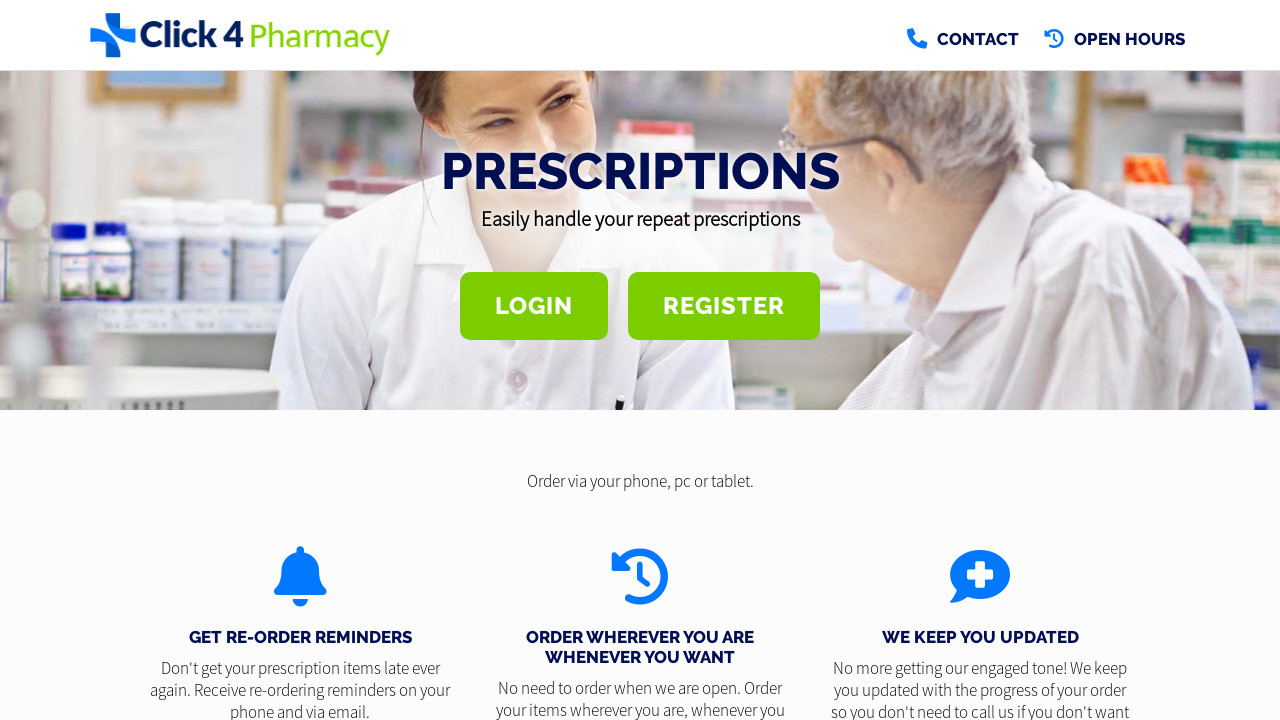

--- FILE ---
content_type: text/html; charset=UTF-8
request_url: https://click4pharmacy.online/prescriptions
body_size: 274983
content:
<!DOCTYPE html><head><script type="text/javascript">gUrlArgs=atob('L01lZGljaW5lQ2hlc3QvV2Vic2l0ZS9UcmFuc2xhdG9yLnBocD92ZXJzaW9uPTIzNSZsc3ZlcnNpb249MSZjc3Njb25maWc9MSZwYWdlPU1haW4uaHRtbCZzdWJwYWdlPS9QYWdlcy9QaGFybWFjeS9QcmVzY3JpcHRpb25zLmh0bWwmYXBwPTE1OQ==');gShortUrlDir='';gTemplateDir='Default';</script><style id="minify" type="text/css">._gh{background-color:#fff;bottom:0;left:0;opacity:1;pointer-events:none;position:absolute;right:0;top:0;z-index:9998;transition:opacity .5s linear!important;-webkit-transition:opacity .5s linear!important}</style><!-- #translatable --><script type="text/javascript">var _Gv2={};_Gv2.cre={$GQK:["ACCOUNTLOCKED","Invalid Login, Locked"],$GQl:["ADDRESS","Address"],_GQy:["ADDRESSCOUNTRY","Country"],$GQy:["ADDRESSCOUNTY","County"],_GQQ:["ADDRESSPOSTCODE","Postcode"],$GQQ:["ADDRESSSTREET","Address"],_GQX:["ADDRESSTOWN","Town"],_GXf:["BANKHOLIDAYS","Bank Holidays"],$GXf:["BANKHOLIDAYS_ENGLANDWALES","England And Wales"],_GXW:["BANKHOLIDAYS_NONE","None"],$GXW:["BANKHOLIDAYS_NORTHERNIRELAND","Northern Ireland"],
_GXS:["BANKHOLIDAYS_SCOTLAND","Scotland"],_G1u:["BILLIONSYMBOL","b"],_G1d:["BLOGBWAPPOINTMENTSBTNITEM","BeWell Appointments Button (@@TEXT@@)"],$G1d:["BLOGBWAPPOINTMENTSITEM","BeWell iFrame Appointments"],_G1E:["BLOGBWAPPOINTMENTSNEWITEM","BeWell Web Appointments"],_G1e:["BLOGDATATYPE_BWAPPOINTMENTS","BeWell iFrame Appointments"],$G1e:["BLOGDATATYPE_BWAPPOINTMENTSBTN","BeWell Appointments Button"],_G1r:["BLOGDATATYPE_BWAPPOINTMENTSNEW","BeWell Web Appointments"],
$G1r:["BLOGDATATYPE_EMAILFORM","Email Form"],_G1i:["BLOGDATATYPE_HEADER","Header Text"],$G1i:["BLOGDATATYPE_HTML","Html"],_G1R:["BLOGDATATYPE_IMAGE","Image"],$G1R:["BLOGDATATYPE_TEXT","Text"],_G1K:["BLOGDATATYPE_VIDEO","Video"],$G1I:["BLOGEMAILFORMADDRECIPIENT","Add Recipient"],$G1J:["BLOGEMAILFORMCONTENT","Form Content"],_G1n:["BLOGEMAILFORMITEM","&#39;@@SUBJECT@@&#39; Email Form"],$G1h:["BLOGEMAILFORMRECIPIENTBCC",
"Bcc (Separate with ;)"],_G1o:["BLOGEMAILFORMRECIPIENTNAME","Name"],$G1o:["BLOGEMAILFORMRECIPIENTPLACEHOLDER","Recipient Input Tag"],_G1l:["BLOGEMAILFORMRECIPIENTS","Recipients"],$G1l:["BLOGEMAILFORMRECIPIENTSBRANCHES","Set Branches as Recipients"],_G1y:["BLOGEMAILFORMRECIPIENTSBRANCHESCONFIRM","Are you sure you wish to overwrite the current recipients with branches?"],$G1y:["BLOGEMAILFORMRECIPIENTTO","To (Separate with ;)"],$G1Q:["BLOGEMAILFORMSENTMESSAGE",
"Send Success Message"],_G16:["BLOGVIDEOITEM","Video: @@URL@@"],_G1D:["BWAPPTTYPE","Services"],_G1L:["BWAPPTTYPE_ALL","All"],$G1L:["BWAPPTTYPE_SERVICE","Specific"],$G1g:["BWAPPTTYPE_SERVICETYPE","Type"],_G1Y:["BWAPPTUUID","Uuid"],$G1Y:["BWSELECTSERVICEERR","Please select at least one service"],$G13:["CALENDAR_FRIDAY","Fri"],_G1f:["CALENDAR_MONDAY","Mon"],$G1f:["CALENDAR_SATURDAY","Sat"],
_G1W:["CALENDAR_SUNDAY","Sun"],$G1W:["CALENDAR_THURSDAY","Thu"],_G1S:["CALENDAR_TUESDAY","Tue"],$G1S:["CALENDAR_WEDNESDAY","Wed"],$Gwe:["DAY","Day"],_Gwr:["DAYAGO","@@DAYS@@ Day Ago"],$Gwr:["DAYOFWEEKSHORT_FRI","Fri"],_Gwi:["DAYOFWEEKSHORT_MON","Mon"],$Gwi:["DAYOFWEEKSHORT_SAT","Sat"],_GwR:["DAYOFWEEKSHORT_SUN","Sun"],$GwR:["DAYOFWEEKSHORT_THU","Thu"],
_GwK:["DAYOFWEEKSHORT_TUE","Tue"],$GwK:["DAYOFWEEKSHORT_WED","Wed"],_GwI:["DAYOFWEEK_FRI","Friday"],$GwI:["DAYOFWEEK_MON","Monday"],_GwJ:["DAYOFWEEK_SAT","Saturday"],$GwJ:["DAYOFWEEK_SUN","Sunday"],_Gws:["DAYOFWEEK_THU","Thursday"],$Gws:["DAYOFWEEK_TUE","Tuesday"],_Gwz:["DAYOFWEEK_WED","Wednesday"],$Gwz:["DAYS","Days"],_Gwm:["DAYSAGO","@@DAYS@@ Days Ago"],_Gbs:["DRUGSTATUSEMAILDESC","Email Message"],
$Gbo:["DRUGSTATUSNOTIFYDESC","Push Notification Message"],_Gby:["DRUGSTATUSSMSDESC","Sms Message"],_GbC:["EDITCOOKIEPOLICY","Edit Cookie Policy"],_GbO:["EDITPRIVACYPOLICY","Edit Privacy Policy"],$GbO:["EDITSHOPPINGPOLICY","Edit Local Shopping Policy"],_GbV:["EDITTERMSANDCONDITIONS","Edit Terms And Conditions"],_GbN:["EDITTRANSLATION","Edit Translation"],_GbF:["EMAIL","Email"],_Gbg:["EMAILFORMSUBJECT","Email Subject"],$GbG:["ENTERAVALUE","Enter a Value"],_G6e:["EXPORT","Export"],
$G6e:["FILEUPLOADPROGRESS","Uploading @@PROGRESS@@..."],_G6r:["FILEUPLOADSAVING","Saving File..."],_G6a:["HOUR","Hour"],_G6q:["HOURAGO","@@HOURS@@ Hour Ago"],$G6q:["HOURS","Hours"],_G6p:["HOURSAGO","@@HOURS@@ Hours Ago"],$G62:["HTML","Html"],_G6O:["HTMLEDITOR","Html Editor"],$G6V:["IMAGE","Image"],$G6j:["IMAGEUPLOADFAILED","Unable to upload image"],_G64:["INLINESELECTTEXT","--Select--"],$G64:["INSTANCEEXPIREDMESSAGE","The life of this webApp has come to an end! Please contact Project Peach to discuss a resurrection..."],_G6t:["INSTANCEREBOOTINGMESSAGE",
"We are rebooting our server and will be back with you in just a moment. Just hold on in there, no need to refresh..."],$G6t:["INSTANCESHUTDOWNMESSAGE","This webApp has been shut down!"],_G60:["INTERNALLINKTEXT","Click Here"],_G6B:["INVALIDAMOUNT","Invalid Amount"],_G6M:["INVALIDDATE","Invalid Date"],_G6v:["INVALIDEMAIL","Invalid Email"],$G6v:["INVALIDLATITUDE","Invalid Latitude"],_G6D:["INVALIDLONGITUDE","Invalid Longitude"],_G6g:["INVALIDSHORTCUTLINK","a-z, 0-9 and - only"],$G67:["LESSTHANMINAGO","Less Than a Minute Ago"],$GPP:["MILLIONSYMBOL","m"],
_GP5:["MINUTE","Minute"],$GP5:["MINUTEAGO","@@MINUTES@@ Minute Ago"],_GPa:["MINUTES","Minutes"],$GPa:["MINUTESAGO","@@MINUTES@@ Minutes Ago"],$GP8:["MONTHLONG_APR","April"],_GPA:["MONTHLONG_AUG","August"],$GPA:["MONTHLONG_DEC","December"],_GPx:["MONTHLONG_FEB","February"],$GPx:["MONTHLONG_JAN","January"],_GPq:["MONTHLONG_JUL","July"],_GPp:["MONTHLONG_JUN","June"],$GPp:["MONTHLONG_MAR","March"],_GP9:["MONTHLONG_MAY","May"],
$GP9:["MONTHLONG_NOV","November"],_GPZ:["MONTHLONG_OCT","October"],$GPZ:["MONTHLONG_SEP","September"],_GP2:["MONTHSHORT_APR","Apr"],$GP2:["MONTHSHORT_AUG","Aug"],_GPO:["MONTHSHORT_DEC","Dec"],$GPO:["MONTHSHORT_FEB","Feb"],_GPV:["MONTHSHORT_JAN","Jan"],$GPV:["MONTHSHORT_JUL","Jul"],_GPN:["MONTHSHORT_JUN","Jun"],$GPN:["MONTHSHORT_MAR","Mar"],_GPj:["MONTHSHORT_MAY",
"May"],$GPj:["MONTHSHORT_NOV","Nov"],_GPF:["MONTHSHORT_OCT","Oct"],$GPF:["MONTHSHORT_SEP","Sep"],_GPf:["NO","No"],$GPS:["NOMINATIONFORMTYPE_ENGLAND","England"],_GP7:["NOMINATIONFORMTYPE_NIRELAND","Northern Ireland"],$GP7:["NOMINATIONFORMTYPE_NONE","None"],_GPc:["NOMINATIONFORMTYPE_SCOTLAND","Scotland"],$GPc:["NOMINATIONFORMTYPE_WALES","Wales"],
_GPU:["NONE","None"],$GPU:["NONEFOUND","None Found"],_Gaj:["NOTSET","Not Set"],$GaF:["OFF","Off"],_GaH:["OK","Ok"],$GaH:["ON","On"],$GaY:["OPENWITHHTMLEDITOR","Edit with HTML Editor"],$G8p:["ORDINAL_SUFFIX_1","st"],_G8N:["ORDINAL_SUFFIX_2","nd"],$G8t:["ORDINAL_SUFFIX_3","rd"],_G8B:["ORDINAL_SUFFIX_4","th"],$G8B:["ORDINAL_SUFFIX_5","th"],_G8M:["ORDINAL_SUFFIX_6","th"],
$G8M:["ORDINAL_SUFFIX_7","th"],_G8v:["ORDINAL_SUFFIX_8","th"],$G8v:["ORDINAL_SUFFIX_9","th"],_G89:["ORDINAL_SUFFIX_10","th"],$G89:["ORDINAL_SUFFIX_11","th"],_G8Z:["ORDINAL_SUFFIX_12","th"],$G8Z:["ORDINAL_SUFFIX_13","th"],_G82:["ORDINAL_SUFFIX_14","th"],$G82:["ORDINAL_SUFFIX_15","th"],_G8O:["ORDINAL_SUFFIX_16","th"],
$G8O:["ORDINAL_SUFFIX_17","th"],_G8V:["ORDINAL_SUFFIX_18","th"],$G8V:["ORDINAL_SUFFIX_19","th"],$G8N:["ORDINAL_SUFFIX_20","th"],_G8j:["ORDINAL_SUFFIX_21","st"],$G8j:["ORDINAL_SUFFIX_22","nd"],_G8F:["ORDINAL_SUFFIX_23","rd"],$G8F:["ORDINAL_SUFFIX_24","th"],_G8H:["ORDINAL_SUFFIX_25","th"],$G8H:["ORDINAL_SUFFIX_26","th"],
_G84:["ORDINAL_SUFFIX_27","th"],$G84:["ORDINAL_SUFFIX_28","th"],_G8t:["ORDINAL_SUFFIX_29","th"],_G80:["ORDINAL_SUFFIX_30","th"],$G80:["ORDINAL_SUFFIX_31","st"],_G8D:["PASSWORD","Password"],_G8Y:["PASSWORDSTRENGTH_TOOSHORT","Min 8 Characters"],$G8Y:["PASSWORDSTRENGTH_WEAK","Very Weak"],$G8L:["PASSWORDSTRENGTH_AVERAGE","Weak"],_G8g:["PASSWORDSTRENGTH_GOOD",
"Ok"],$G8g:["PASSWORDSTRENGTH_STRONG","Strong"],$GAx:["POPUPERRORHEADER","Error"],_Gxg:["SAVE","Save"],$Gxg:["SEARCH","Search..."],_GxU:["SECOND","Second"],$GxU:["SECONDAGO","@@SECONDS@@ Second Ago"],_Gxk:["SECONDS","Seconds"],$Gxk:["SECONDSAGO","@@SECONDS@@ Seconds Ago"],_GqA:["SHAREDINPUTEDITED","Edited by &#39;@@USER@@&#39;"],$GqA:["SHAREDINPUTLOCKED","Locked by &#39;@@USER@@&#39;"],$Gq2:["SHORTCUTLINKEXISTS","Link Exists"],$Gq3:["STATISTICSGROUP_LOCALPURCHASES",
"Purchases"],_Gqf:["STATISTICSGROUP_ORDERS","Prescription Details"],$Gqf:["STATISTICSGROUP_ORDERSPLACED","Prescription Orders"],$GqW:["STATISTICSGROUP_REGISTRATIONS","User Registrations"],_GqW:["STATISTICSGROUP_PURCHASES","White Label Purchases (fulfilled by Weldricks)"],_GqS:["STATISTICSGROUP_VISITS","Visits"],_Gqk:["STATISTIC_PRESCRIPTIONITEMSAPPROVED","Items Approved"],$Gqk:["STATISTIC_PRESCRIPTIONITEMSDISAPPROVED",
"Items Disapproved"],_GqG:["STATISTIC_PRESCRIPTIONITEMSPLACEDAPP","Items Via App"],$GqG:["STATISTIC_PRESCRIPTIONITEMSPLACEDTOTAL","Total Items"],_GpT:["STATISTIC_PRESCRIPTIONITEMSPLACEDWEBSITE","Items Via Website"],$GpT:["STATISTIC_PRESCRIPTIONITEMSREPEAT","Repeat Items"],_Gpu:["STATISTIC_PRESCRIPTIONORDERSAPPROVED","Orders Approved"],$Gpu:["STATISTIC_PRESCRIPTIONORDERSDISAPPROVED",
"Orders Disapproved"],_Gpd:["STATISTIC_PRESCRIPTIONORDERSPLACEDAPP","Orders Via App"],$Gpd:["STATISTIC_PRESCRIPTIONORDERSPLACEDTOTAL","Total Orders"],_GpE:["STATISTIC_PRESCRIPTIONORDERSPLACEDWEBSITE","Orders Via Website"],$GpE:["STATISTIC_PRESCRIPTIONORDERSREPEAT","Repeat Orders"],_Gpe:["STATISTIC_PROFIT","Profit"],$Gpe:["STATISTIC_TOTAL","Total"],
_Gpr:["STATISTIC_VIAAPP","Via App"],$Gpr:["STATISTIC_VIAWEB","Via Website"],_Gq3:["STATISTICSDATELEGACY","Historical"],$G9R:["SURGERYADD","Add Surgery"],$G9K:["SURGERYCCG","CCG Code"],_G9I:["SURGERYEDIT","Edit Surgery"],$G9I:["SURGERYEMAIL","Email"],_G9J:["SURGERYEXISTS","Surgery Already Exists"],$G9J:["SURGERYLATITUDE","Latitude"],_G9s:["SURGERYLONGITUDE","Longitude"],$G9m:["SURGERYNAME","Surgery Name"],_G9n:["SURGERYORDERING",
"Ordering"],$G9n:["SURGERYORDERING_ASPATIENT","As Patient Only"],_G9h:["SURGERYORDERING_NO","Not Allowed"],$G9h:["SURGERYORDERING_USECCG","Inherit from CCG"],_G9o:["SURGERYORDERING_USEPCN","Inherit from PCN"],$G9o:["SURGERYORDERING_VUNERABLE","Vunerable Only"],_G9l:["SURGERYORDERING_YES","Allowed"],$G9l:["SURGERYPCN","PCN Code"],$G9y:["SURGERYTELEPHONE","Telephone"],$G9q:["TEXT","Text"],_G9O:["TFACODE",
"Code"],$G9O:["THOUSANDSYMBOL","k"],$G9V:["TODAY","Today"],_G9N:["TOMORROW","Tomorrow"],_G9j:["TRANSLATE","Translate"],_G9S:["TSANDCS_COOKIEPOLICY","Cookie Policy"],$G9S:["TSANDCS_PRIVACYPOLICY","Privacy Policy"],_G97:["TSANDCS_SHOPPINGPOLICY","Local Shopping Policy"],$G97:["TSANDCS_TERMSANDCONDITIONS","Terms And Conditions"],_G9c:["TYPE","Type"],_G9U:["UKHOUSENUMBER","House No."],_G9k:["UKPOSTCODELOOKUP","UK Postcode Lookup"],
_GZT:["UPDATINGSERVERMESSAGE","Go and grab a cuppa... We are updating our server and will be back with you in just a moment. Just hold on in there, no need to refresh..."],$GZu:["UPLOADPNGCONVERTTEXT","You are about to upload a large image, Would you like to convert this image to a jpg to reduce its size? Any image transparency will be lost."],_GZd:["UPLOADPNGCONVERTTITLE","Convert Image"],_GQt:["VIDEOLINK","Video Url"],$GQ0:["VIDEOUPLOADSIZEERROR","Maximum Upload Size 50MB"],_GX1:["WAITASECOND","Are You Sure?"],$GX5:["WEAKPASSWORD","Weak Password"],$GXp:["YEAR","Year"],_GXO:["YEARAGO","@@YEARS@@ Year Ago"],$GXO:["YEARS","Years"],_GXF:["YEARSAGO","@@YEARS@@ Years Ago"],$GXF:["YES","Yes"],$GXH:["YESTERDAY",
"Yesterday"]};
_Gv2.ins={_GQK:["ACCEPT","Accept"],_GQI:["ACTIONMONITORING","Action Monitoring"],$GQI:["ACTIVATEACCOUNT","Activate"],_GQJ:["ACTIVATEEMAILLINK","Click Here to Activate Your Account"],$GQJ:["ACTIVATEHEADER","Activate"],_GQs:["ACTIVATIONCODE","Activation Code"],_GQz:["ADD","Add"],$GQz:["ADDANOTE","Add a Note..."],_GQm:["ADDANOTEINFO","Type your note in the input above and press &#39;Enter&#39; to save."],$GQm:["ADDBLOG","Add Blog"],_GQn:["ADDCUSTOMPAGE","Add Custom Page"],$GQn:["ADDLEAFLET","Add Leaflet"],_GQh:["ADDLEAFLETDOWNLOAD",
"Add Leaflet Download"],$GQh:["ADDLOCALPRODUCT","Add Product"],_GQo:["ADDLOCALPRODUCTCATEGORY","Add Category"],$GQo:["ADDPATIENT","Add Patient"],_GQl:["ADDPRESCRIPTION","Add Prescription"],$GQX:["ADDTOCART","Add to Cart"],_GQ1:["ADDUSERPRESCRIPTION","Add User Prescription"],$GQ1:["ADHOCADDDRUG","Add Item"],_GQC:["ADHOCORDERINFO","Select the patient you wish to create a new order for. You can click &#39;New Patient&#39; to create a new patient if they do not already exist"],$GQC:["ADMINCHATOFF","Live chat is currently disabled. Toggle the switch to make yourself available for live chat."],_GQw:["ADMINCHATON","Live chat is enabled. Toggle the switch to make yourself unavailable for live chat."],$GQw:["ADMINCHATSACTIVE",
"Active"],_GQb:["ADMINCHATSPENDING","Pending"],$GQb:["ADMINMENU_APPICONS","Icon Manager"],$GQ6:["ADMINMENU_BRANCHSERVICES","Branch Services"],_GQP:["ADMINMENU_CUSTOMPAGES","Manage Custom Pages"],_GQa:["ADMINMENU_DRUGSTATUSES","Manage Order Item Statuses"],$GQ8:["ADMINMENU_EMAILEXTENSIONS","Email Head/Foot Notes"],_GQA:["ADMINMENU_HELP","Help"],$GQA:["ADMINMENU_IMPORTANTINFO","Important Info Pop Up"],_GQx:["ADMINMENU_LEAFLETS",
"Edit Leaflets"],$GQx:["ADMINMENU_NOTIFICATIONS","Notification Manager"],_GQq:["ADMINMENU_PRODUCTFILTERING","Product Filtering"],$GQq:["ADMINMENU_PURCHASES","Purchases"],_GQp:["ADMINMENU_SENDEMAIL","Send Email"],$GQp:["ADMINMENU_SENDNOTIFICATION","Send Notification"],_GQ9:["ADMINMENU_SENDSMS","Send SMS"],$GQ9:["ADMINMENU_SEOMANAGER","SEO Manager"],_GQZ:["ADMINMENU_STATISTICS","Statistics"],
_GQ2:["ADMINMENU_STYLE","Styling"],$GQ2:["ADMINMENU_SURGERYMANAGER","Surgery Manager"],_GQO:["ADMINMENU_TERMSANDCONDITIONS","T&Cs Manager"],$GQO:["ADMINMENU_USERMANAGER","User Manager"],_GQV:["ADMINTOOLS","Admin Tools"],$GQV:["ADVANCEDARCHIVE","Archive"],_GQN:["ADVANCEDARCHIVEINFO","Clicking &#39;Archive&#39; will set all selected orders as archived and move them into the archive."],$GQN:["ADVANCEDBATCHPENDINGUPDATEINFO","Clicking &#39;Update&#39; will set the status of all selected order items to the state selected in the drop down list below."],_GQj:["ADVANCEDBATCHUPDATE","Batch Update"],
$GQj:["ADVANCEDEXPORTLOCALDELIVERYALL","Export local deliveries for any orders matched by your search criteria. This will only export orders which are for LOCAL delivery, it will not export any orders which are for collection or courier delivery."],_GQF:["ADVANCEDEXPORTLOCALDELIVERYSEL","Export local deliveries for any order selected in the list below. This will only export orders which are for LOCAL delivery, it will not export any orders which are for collection or courier delivery."],$GQF:["ADVANCEDEXPORTPOSTALDELIVERYALL","Export courier deliveries for any orders matched by your search criteria. This will only print export which are for COURIER delivery, it will not export any orders which are for collection or local delivery."],_GQH:["ADVANCEDEXPORTPOSTALDELIVERYSEL","Export courier deliveries for any order selected in the list below. This will only export orders which are for COURIER delivery, it will not export any orders which are for collection or local delivery."],$GQH:["ADVANCEDORDERINBATCHUPDATEINFO","Clicking &#39;Process&#39; will order/skip any orders which have been selected to be ordered or skipped in the list below."],_GQ4:["ADVANCEDPATORDERSBATCHUPDATEINFO","Clicking &#39;Process&#39; will approve/disapprove any patient orders which have been selected to be approved or disapproved in the list below."],$GQ4:["ADVANCEDPRINT","Print/Export"],
_GQB:["ADVANCEDPRINTLOCALDELIVERYALL","Print out local delivery slips for any orders matched by your search criteria. This will only print orders which are for LOCAL delivery, it will not print any orders which are for collection or courier delivery."],$GQB:["ADVANCEDPRINTLOCALDELIVERYSEL","Print out local delivery slips for any order selected in the list below. This will only print orders which are for LOCAL delivery, it will not print any orders which are for collection or courier delivery."],$GQt:["ADVANCEDPRINTGENERALALL","Print out general information for any orders matched by your search criteria."],_GQ0:["ADVANCEDPRINTGENERALSEL","Print out general information for any order selected in the list below."],_GQM:["ADVANCEDPRINTPOSTALDELIVERYALL","Print out courier delivery slips for any orders matched by your search criteria. This will only print orders which are for COURIER delivery, it will not print any orders which are for collection or local delivery."],$GQM:["ADVANCEDPRINTPOSTALDELIVERYSEL","Print out courier delivery slips for any order selected in the list below. This will only print orders which are for COURIER delivery, it will not print any orders which are for collection or local delivery."],_GQv:["ADVCOLOURINFO","For consistency you can reuse these colours throughout the styling pages. To use one of theses colour specify &#39;@css-replace-COLOUR1@&#39; replacing 1 with the colour number you wish to use"],_GQL:["ADVCOLOURSECTION_PAGESECTIONS_DEFAULT",
"Default"],$GQv:["ADVCOLOURSECTION_PAGESECTIONS_1","Section Style #1"],_GQD:["ADVCOLOURSECTION_PAGESECTIONS_2","Section Style #2"],$GQD:["ADVCOLOURSECTION_PAGESECTIONS_3","Section Style #3"],$GQL:["ADVCOLOUR_CUSTOMCOLOUR1","Header Background Colour"],_GQS:["ADVCOLOUR_CUSTOMCOLOUR2","Header Menu Text Colour"],$GQG:["ADVCOLOUR_CUSTOMCOLOUR3","Menu Button Icon Colour"],$GXr:["ADVCOLOUR_CUSTOMCOLOUR4",
"Menu Tags Background Colour"],_GXz:["ADVCOLOUR_CUSTOMCOLOUR5","Selected Menu Tag Background Colour"],_GXX:["ADVCOLOUR_CUSTOMCOLOUR6","Menu Tag Icon Colour"],_GXw:["ADVCOLOUR_CUSTOMCOLOUR7","Selected Menu Tag Icon Colour"],$GXw:["ADVCOLOUR_CUSTOMCOLOUR8","Page Header Title Colour"],_GXb:["ADVCOLOUR_CUSTOMCOLOUR9","Page Header Text Colour"],_GQg:["ADVCOLOUR_CUSTOMCOLOUR10","Footer Section #1 Background Colour"],$GQg:["ADVCOLOUR_CUSTOMCOLOUR11","Footer Section #1 Text Colour"],_GQY:["ADVCOLOUR_CUSTOMCOLOUR12",
"Footer Section #1 Header Underline Colour"],$GQY:["ADVCOLOUR_CUSTOMCOLOUR13","Footer Section #1 Icon Colour"],_GQ3:["ADVCOLOUR_CUSTOMCOLOUR14","Footer Section #2 Background Colour"],$GQ3:["ADVCOLOUR_CUSTOMCOLOUR15","Footer Section #2 Text Colour"],_GQf:["ADVCOLOUR_CUSTOMCOLOUR16","Dashboards/Product Page Header Image Colour"],$GQf:["ADVCOLOUR_CUSTOMCOLOUR17","Home Icons Colour"],_GQW:["ADVCOLOUR_CUSTOMCOLOUR18","Menu Counter Background Colour"],$GQW:["ADVCOLOUR_CUSTOMCOLOUR19","Menu Counter Text Colour"],$GQS:["ADVCOLOUR_CUSTOMCOLOUR20",
"Selected Menu Counter Background Colour"],_GQ7:["ADVCOLOUR_CUSTOMCOLOUR21","Selected Menu Counter Text Colour"],$GQ7:["ADVCOLOUR_CUSTOMCOLOUR22","Button Background Colour"],_GQc:["ADVCOLOUR_CUSTOMCOLOUR23","Button Text Colour"],$GQc:["ADVCOLOUR_CUSTOMCOLOUR24","Highlighted Button Background Colour"],_GQU:["ADVCOLOUR_CUSTOMCOLOUR25","Highlighted Button Text Colour"],$GQU:["ADVCOLOUR_CUSTOMCOLOUR26","Notification Background Colour"],_GQk:["ADVCOLOUR_CUSTOMCOLOUR27","Notification Text Colour"],$GQk:["ADVCOLOUR_CUSTOMCOLOUR28",
"Notification Icon Colour"],_GQG:["ADVCOLOUR_CUSTOMCOLOUR29","Notification Close Btn Colour"],_GXT:["ADVCOLOUR_CUSTOMCOLOUR30","Notification Counter Background Colour"],$GXT:["ADVCOLOUR_CUSTOMCOLOUR31","Notification Counter Text Colour"],_GXu:["ADVCOLOUR_CUSTOMCOLOUR32","Header Area Background Colour"],$GXu:["ADVCOLOUR_CUSTOMCOLOUR33","Header Menu Text Colour"],$GXd:["ADVCOLOUR_CUSTOMCOLOUR34","Alternate Section Background Colour"],_GXE:["ADVCOLOUR_CUSTOMCOLOUR35","End Section Items Background Colour"],$GXE:["ADVCOLOUR_CUSTOMCOLOUR36",
"Star Colour"],_GXe:["ADVCOLOUR_CUSTOMCOLOUR37","Background Colour"],$GXe:["ADVCOLOUR_CUSTOMCOLOUR38","Title Colour"],_GXr:["ADVCOLOUR_CUSTOMCOLOUR39","Text Colour"],_GXi:["ADVCOLOUR_CUSTOMCOLOUR40","Underline Colour"],_GXR:["ADVCOLOUR_CUSTOMCOLOUR41","Icon Colour"],$GXR:["ADVCOLOUR_CUSTOMCOLOUR42","Background Colour"],$GXK:["ADVCOLOUR_CUSTOMCOLOUR43","Title Colour"],_GXI:["ADVCOLOUR_CUSTOMCOLOUR44",
"Text Colour"],$GXI:["ADVCOLOUR_CUSTOMCOLOUR45","Underline Colour"],_GXJ:["ADVCOLOUR_CUSTOMCOLOUR46","Icon Colour"],$GXJ:["ADVCOLOUR_CUSTOMCOLOUR47","Background Colour"],_GXs:["ADVCOLOUR_CUSTOMCOLOUR48","Title Colour"],$GXs:["ADVCOLOUR_CUSTOMCOLOUR49","Text Colour"],$GXz:["ADVCOLOUR_CUSTOMCOLOUR50","Underline Colour"],_GXm:["ADVCOLOUR_CUSTOMCOLOUR51","Icon Colour"],_GXn:["ADVCOLOUR_CUSTOMCOLOUR52",
"Header Menu Icon Background Colour"],$GXn:["ADVCOLOUR_CUSTOMCOLOUR53","Floating Menu Icon Colour"],_GXh:["ADVCOLOUR_CUSTOMCOLOUR54","Floating Menu Icon Background Colour"],$GXl:["ADVCOLOUR_CUSTOMCOLOUR55","Header Border Colour"],_GXy:["ADVCOLOUR_CUSTOMCOLOUR56","Page Header Background/Fade Colour"],$GXy:["ADVCOLOUR_CUSTOMCOLOUR57","Header Menu Icon Colour"],_GXQ:["ADVCOLOUR_CUSTOMCOLOUR58","Dashboards/Product Header Bar Override Colour"],$GXQ:["ADVCOLOUR_CUSTOMCOLOUR59","Register Section Background Colour"],$GXX:["ADVCOLOUR_CUSTOMCOLOUR60",
"Register Section Text Colour"],$GX1:["ADVCOLOUR_CUSTOMCOLOUR61","Login Section Background Colour"],_GXC:["ADVCOLOUR_CUSTOMCOLOUR62","Login Section Text Colour"],$GXC:["ADVCOLOUR_CUSTOMCOLOUR63","Login Section Link Colour"],$GXb:["ADVDELIVERYFILTER","Delivery Type"],_GX6:["ADVDELIVERYFILTER_ANY","Any"],$GX6:["ADVDELIVERYFILTER_COLLECT","Collect In Store"],_GXP:["ADVDELIVERYFILTER_COLLECTVENDING","From Collection Machine"],$GXP:["ADVDELIVERYFILTER_HOUSEBOUNDDELIVERY",
"Housebound Delivery"],_GX5:["ADVDELIVERYFILTER_LOCALDELIVERY","Local Delivery"],_GXa:["ADVDELIVERYFILTER_POSTALDELIVERY","Courier Delivery"],$GXa:["ADVEXPORTOPTION_LOCALDELIVERY","Export Local Deliveries"],_GX8:["ADVEXPORTOPTION_POSTALDELIVERY","Export Postal Deliveries"],$GX8:["ADVHIDEPRINTEDDELIVERY","Hide Orders Which Have Already Had Delivery Slips Printed"],$GXA:["ADVPARTCOMPLETED","Show Part Completed Orders"],_GXx:["ADVPRINTOPTION","Option"],
_GXq:["ADVPRINTOPTION_LOCALDELIVERY","Print Local Delivery Slips"],$GXx:["ADVPRINTOPTION_GENERAL","Print General Info"],$GXq:["ADVPRINTOPTION_POSTALDELIVERY","Print Postal Delivery Slips"],_GXp:["ADVPRINTTYPE","For"],_GX9:["ADVPRINTTYPE_ALLRESULTS","All Results"],$GX9:["ADVPRINTTYPE_SELECTED","Selected Orders"],_GXZ:["ADVSEARCHIN_ADDRESS","Patient Address"],$GXZ:["ADVSEARCHIN_ALL","All Information"],_GX2:["ADVSEARCHIN_NAME","Patient Name"],
$GX2:["ADVSEARCHIN_SURGERY","Surgery Name"],_GXV:["ADVSEARCHIN_TELEPHONE","Patient Contact No"],$GXV:["ADVSEARCHVIEWDETAILS","Detailed"],_GXN:["ADVSEARCHVIEWGRID","List"],$GXN:["ADVSEARCHVIEWGRIDPAY","Payments"],_GXj:["ADVSUBSCRIBEDONLY","Subscribed Only"],$GXj:["ALLDRUGSDISAPPROVED","Order Disapproved"],_GX4:["APPICON_CHECKOUTICON","Checkout Image"],_GXt:["APPICON_CHECKOUTICONDESC","The image that is shown for the header on the weldricks checkout page"],
$GXt:["APPICON_EMAILHEADERICON","Email Header"],_GX0:["APPICON_EMAILHEADERICONDESC","The image shown at the top of templated emails<br/>Recommended Size (WxH): Less than 300px x Less than 150px"],$GX0:["APPICON_FAVICON","Fav Icon"],_GXB:["APPICON_FAVICONDESC","The icon that is shown in the browser tabs for the website<br/>Recommended Size (WxH): 32px x 32px"],$GXB:["APPICON_HOMEICON","Home Screen Icon"],_GXM:["APPICON_HOMEICONDESC","The icon that is shown when users add the website as a shortcut to their device<br/>Recommended Size (WxH): 192px x 192px"],$GXM:["APPICON_PRINTICON","Print Header Image"],_GXv:["APPICON_PRINTICONDESC","The image that is shown on print outs at the top of the page<br/>Recommended Size (WxH): 100px x 100px"],_GXH:["APPICONS","Website Icons"],$GXv:["APPLYUSERPRESCRIPTIONUPDATE",
"Apply changes to the users saved prescription"],_GXD:["APPROVEPATIENTORDER","Approve Order"],$GXD:["ARCHIVE","Archive"],_GXL:["ARCHIVEIGNORE","Archive"],$GXL:["ARCHIVEIGNOREORDERCONFIRM","Are you sure you want to ignore this order and move it straight to the archive? No changes will be made, no updates will be sent and this cannot be undone."],_GXg:["ARCHIVETHISORDER","Archive This Order"],$GXg:["AUTOLOGOUTIDLE","You have been logged out due to inactivity, please login again to continue"],_GXY:["AUTOLOGOUTSESSION","Your session has expired, please login again to continue"],$GXY:["AUTOLOGOUTTITLE","Logged Out"],_GX3:["AUTOSLIDE","Auto Slide"],$GX3:["BACK","Back"],$GXS:["BATCHARCHIVEORDERSCONFIRM",
"Are you sure you wish to archive @@COUNT@@ order(s)?"],_GX7:["BATCHPENDINGORDERSUPDATECONFIRM","Are you sure you wish to update the status of @@COUNT@@ order item(s)?"],$GX7:["BEWELLAPPCLICKHERE","or Click Here"],_GXc:["BEWELLAPPTEXT","Scan the QR code using your smartphone to go to your app store and download the app"],$GXc:["BEWELLAPP_CHAT","Secure In-App chat with our pharmacist"],_GXU:["BEWELLAPP_KEEPUPDATED","Keeps you updated"],$GXU:["BEWELLAPP_MANAGE","Manage medicines for your family in one place"],_GXk:["BEWELLAPP_ORDER247","Order 24/7"],$GXk:["BEWELLAPP_REMINDS","Reminds you to re-order"],_GXG:["BEWELLAPP_SCAN","Scan the QR code to get started"],
$GXG:["BEWELLAPP_STOREITEMS","Store your items securely"],_G1T:["BEWELLAPP_SYNC","Syncs with our website"],$G1T:["BEWELLAPP_TITLE","Got a smartphone or tablet? Get our App"],$G1u:["BLOG","Blog"],$G1E:["BLOGDATADEFAULTTEXT","Right click to edit the content..."],$G1K:["BLOGDATE","Publish Date"],_G1I:["BLOGDESCRIPTION","Description"],_G1J:["BLOGEMAILFORMALLOWNEWLINES","Allow New Lines"],_G1s:["BLOGEMAILFORMDATA","Email Form Data"],$G1s:["BLOGEMAILFORMDATATYPE_CHECKINPUT","Check Input"],
_G1z:["BLOGEMAILFORMDATATYPE_COMBOINPUT","Drop Down Input"],$G1z:["BLOGEMAILFORMDATATYPE_HEADER","Header"],_G1m:["BLOGEMAILFORMDATATYPE_TEXT","Text"],$G1m:["BLOGEMAILFORMDATATYPE_TEXTINPUT","Text Input"],$G1n:["BLOGEMAILFORMNODATA","You cannot create an empty email form. Please add some elements by clicking the &#39;Edit&#39; button before saving."],_G1h:["BLOGEMAILFORMNORECIPIENTS","You cannot create an email form with no recipients. Please add some recipients by clicking the &#39;Add Recipient&#39; button before saving."],_G1Q:["BLOGEMAILFORMREQUIRED","Required"],_G1X:["BLOGEMAILFORMSENTTEXT",
"Thank you for your message"],$G1X:["BLOGEMAILFORMSENTTITLE","Message Sent"],_G11:["BLOGEMAILFORMTAG","Input Tag"],$G11:["BLOGEMAILFORMTEXT","Text"],_G1C:["BLOGEMAILFORMVALUES","Values (Separate with semi colons)"],$G1C:["BLOGLINK","Shortcut Link"],_G1w:["BLOGSEARCHWORDS","Search Words (Space Separated)"],$G1w:["BLOGSELECT","Select Blog"],_G1b:["BLOGSHOW","Show"],$G1b:["BLOGTITLE","Title"],$G16:["BRANCH","Branch"],_G1P:["BRANCHAPP","Our App"],$G1P:["BRANCHBACKTOTOP",
"Back Up"],_G15:["BRANCHCONTACT","Contact Us"],$G15:["BRANCHCONTACTEMAIL","Enter Your Email"],_G1a:["BRANCHCONTACTFORMSENTTEXT","Thank you for your message"],$G1a:["BRANCHCONTACTFORMSENTTITLE","Message Sent"],_G18:["BRANCHCONTACTMESSAGE","Enter Your Message"],$G18:["BRANCHCONTACTNAME","Enter Your Name"],_G1A:["BRANCHCONTACTSEND","Send"],$G1A:["BRANCHCONTACTTEL","Enter Your Telephone Number"],_G1x:["BRANCHDIRECTIONS","Directions"],
$G1x:["BRANCHDIRECTIONSHIDE","Hide Directions"],_G1q:["BRANCHES","Branches"],$G1q:["BRANCHESGETDIRECTIONS","Directions"],_G1p:["BRANCHESSELECTBRANCH","Info"],$G1p:["BRANCHOPENHOURS","Open Hours"],_G19:["BRANCHOPENHOURSEXCEPTIONS1","Holiday"],$G19:["BRANCHOPENHOURSEXCEPTIONS2","Opening Hours"],_G1Z:["BRANCHOPENHOURSNORMAL1","Usual"],$G1Z:["BRANCHOPENHOURSNORMAL2","Opening Hours"],
_G12:["BRANCHPOSTCODESEARCH","Enter your postcode..."],_G1O:["BRANCHSELECT","Select a Branch"],$G1O:["BRANCHSERVICEDESCRIPTION","Description"],_G1V:["BRANCHSERVICEINFOHELP","##BRANCHSERVICEINFOHELP##"],$G1V:["BRANCHSERVICEINFO_FOR","Edit"],_G1N:["BRANCHSERVICEINFO_FORBRANCH","Branch Service Info"],_G1j:["BRANCHSERVICEINFO_FORINSTANCE","Default Service Info"],$G1j:["BRANCHSERVICELEGACYASSOC","Associated Service"],_G1F:["BRANCHSERVICELEGACYNOASSOC",
"You must create an association with an existing branch service"],$G1F:["BRANCHSERVICELEGACYOVERRIDE_BRANCH","For This Branch"],_G1H:["BRANCHSERVICELEGACYOVERRIDE_INSTANCE","For All Branches"],$G1H:["BRANCHSERVICELEGACYOVERRIDE_NONE","None"],_G14:["BRANCHSERVICEMOREINFOPAGE","Link to Custom Page"],$G14:["BRANCHSERVICENAME","Name"],_G1t:["BRANCHSERVICEOVERRIDE","Override Info"],$G1t:["BRANCHSERVICEOVERRIDEINPUT",
"Override"],_G10:["BRANCHSERVICEREADMORE","Read More"],$G10:["BRANCHSERVICES","Services"],$G1B:["BRANCHSERVICES_BRANCHSELECT","Select a Branch"],_G1M:["BRANCHSERVICES_FOR","Edit"],$G1M:["BRANCHSERVICES_FORBRANCH","Branch"],_G1v:["BRANCHSERVICES_FORINSTANCE","All Branches"],_G1B:["BRANCHSERVICESBTN","Branch Services..."],$G1v:["BUTTONTEXT","Button Text"],_G17:["CANCEL","Cancel"],
$G17:["CARDCVC","Card CVC"],_G1c:["CARDEXPIRY","Card Expiry"],$G1c:["CARDNUMBER","Card Number"],_G1U:["CARTITEMSUBTOTAL","Sub Total: @@PRICE@@"],$G1U:["CHATADMINJOIN","@@NAME@@ has joined the conversation"],_G1k:["CHATCANCELLED","Sorry, nobody is available to talk to you at the moment. Please try again later"],$G1k:["CHATEND","ended the conversation"],$G1G:["CHATME","You"],_G1G:["CHATENDME","You ended the conversation"],_GCT:["CHATMENUBACK","Back to Chats"],$GCT:["CHATMENUEND","End Conversation"],_GCu:["CHATMENUSEND","Send"],$GCu:["CHATMESSAGE","Chat..."],_GCd:["CHATNEWCONVERSATION",
"Start a New Conversation"],$GCd:["CHATSTARTINFO","Type your message and press enter to send, An administrator will reply to you shortly"],_GCE:["CHECKOUTADDRESS","##CHECKOUTADDRESS##"],$GCE:["CHECKOUTADDRESSDELIVERY","Delivery Address"],_GCe:["CHECKOUTAGREESHOPPINGPOLICY","I agree to the shopping policy"],$GCe:["CHECKOUTCOMPLETEMYORDERS","MY ORDERS"],_GCr:["CHECKOUTCOMPLETESHOP","CONTINUE SHOPPING"],$GCr:["CHECKOUTCOMPLETETXINFO","If you have any queries about your order please quote the following order reference for assistance"],_GCi:["CHECKOUTCOMPLETETXINFO2","The shopping customer services no. is 0300 303 3380"],$GCi:["CHECKOUTCONFIRM",
"Confirm"],_GCR:["CHECKOUTDELIVERYCHARGESLINK","Read more about our delivery conditions and charges"],$GCR:["CHECKOUTDELIVERYCHARGESTEXT","UK Delivery first class delivery is free on orders over &pound;35 under 4kg in weight so it is worth buying in bulk if you are purchasing a low price item."],_GCK:["CHECKOUTDELIVERYCHARGESTITLE","Free Delivery"],$GCK:["CHECKOUTDELIVERYINFO","..."],_GCI:["CHECKOUTHEADERADDRESS","Address"],$GCI:["CHECKOUTHEADERBRANCH","Branch"],_GCJ:["CHECKOUTHEADERBTN_LOGIN","Login"],$GCJ:["CHECKOUTHEADERDELIVERY",
"Delivery"],_GCs:["CHECKOUTHEADERDETAILS","Details"],$GCs:["CHECKOUTHEADERORDER","Order"],_GCz:["CHECKOUTHEADERPAY","Pay"],$GCz:["CHECKOUTPAY","Pay @@AMOUNT@@"],_GCm:["CHECKOUTSHOPPINGPOLICY","Read shopping policy"],$GCm:["CLICKSOUND","Click Sound"],_GCn:["CLIPBOARDCOPIED","Copied to Clipboard"],$GCn:["CLOSED","Closed"],_GCh:["CLOSEDFORLUNCH","Closed For Lunch"],$GCh:["CLOSETIME","Close Time"],_GCo:["COLLECTIONDATE",
"Customer Collection/Delivery Date"],$GCo:["COLLECTIONORDELIVERY","How do you want to receive your prescription?"],_GCl:["COLOUR","Colour"],$GCl:["COLOURSCHEMEADD","Create"],_GCy:["COLOURSCHEMECREATE","Create Colour Scheme"],$GCy:["COLOURSCHEMECREATEINFO","Creating a colour scheme will create a scheme based on your active colour scheme. Any unsaved colours will not be applied to this scheme."],_GCQ:["COLOURSCHEMEDELETECONFIRM","Are you sure you want to delete this colour scheme?"],$GCQ:["COLOURSCHEMENAMEEXISTS","Colour Scheme Exists"],_GCX:["COLOURSCHEMES","Colour Schemes"],$GCX:["COLOURSCHEMESAVE","Overwrite"],_GC1:["COLOURSCHEMESAVECONFIRM",
"Are you sure you want to overwrite the selected colour scheme with your active colour scheme? Any unsaved colours will not be applied to this scheme."],$GC1:["COLOURSCHEMESELECTCONFIRM","Are you sure you want to use the selected colour scheme?"],_GCC:["COLOURSCHEMEUSE","Use Colours"],$GCC:["COMPLETEORDERCOUNT","@@COUNT@@ Complete Order"],_GCw:["COMPLETEORDERSCOUNT","@@COUNT@@ Complete Orders"],_GCb:["CONFIGURATION","Configuration"],$GCb:["CONFIRM","Confirm"],_GC6:["CONTACTUS","Contact Us"],$GC6:["COOKIESHEADER","We use Cookies"],_GCP:["COOKIESTEXT","Click here to read our policy"],$GCP:["COPYTEXT","Copy Text"],_GC5:["CREATE","Create"],
$GC5:["CREATEACCOUNT","Create Account"],_GCa:["CREATEACCOUNTINFO","Creating an account will allow this person to login and independently order their prescriptions"],$GCa:["CREATEADHOCORDER","Create &#39;One Off&#39; Order"],_GC8:["CREATEBLOG","Create Blog"],$GC8:["CREATELOCALPRODUCT","Create Product"],_GCA:["CREATELOCALPRODUCTCATEGORY","Create Category"],$GCA:["CREATETESTIMONIAL","Create Review"],_GCx:["CTRLSELECTBRANCH","Select Branch"],$GCx:["CUSTOMCONTENTACTION_APPOINTMENTS","Appointments"],_GCq:["CUSTOMCONTENTACTION_BEWELLAPP",
"BeWell App"],$GCq:["CUSTOMCONTENTACTION_BLOG","Blog"],_GCp:["CUSTOMCONTENTACTION_BLOGS","Blogs"],$GCp:["CUSTOMCONTENTACTION_BRANCH","Branch"],_GC9:["CUSTOMCONTENTACTION_BRANCHES","Branches"],$GC9:["CUSTOMCONTENTACTION_BRANCHSCROLLABOUT","Scroll to About Section"],_GCZ:["CUSTOMCONTENTACTION_BRANCHSCROLLAPP","Scroll to App Section"],$GCZ:["CUSTOMCONTENTACTION_BRANCHSCROLLCONTACT",
"Scroll to Contact Section"],_GC2:["CUSTOMCONTENTACTION_BRANCHSCROLLDIRECTIONS","Scroll to Directions Section"],$GC2:["CUSTOMCONTENTACTION_BRANCHSCROLLOPENHOURS","Scroll to Open Hours Section"],_GCO:["CUSTOMCONTENTACTION_BRANCHSCROLLSERVICES","Scroll to Services Section"],$GCO:["CUSTOMCONTENTACTION_CLIPBOARDCOPY","Copy To Clipboard"],_GCV:["CUSTOMCONTENTACTION_CONTACTFORM","Contact Form"],
$GCV:["CUSTOMCONTENTACTION_COVIDTEST","Lateral Flow and PCR Tests"],_GCN:["CUSTOMCONTENTACTION_CUSTOMPAGE","Custom Page"],_GCj:["CUSTOMCONTENTACTION_DELIVERY","Delivery"],$GCj:["CUSTOMCONTENTACTION_EMAIL","Email"],_GCF:["CUSTOMCONTENTACTION_EXTERNALURL","External Url"],$GCF:["CUSTOMCONTENTACTION_EXTERNALURLPOPUP","External Url In Pop Up"],_GCH:["CUSTOMCONTENTACTION_HEADERCONTACTMENU",
"Open/Close Header Contact Menu"],$GCH:["CUSTOMCONTENTACTION_HEADEROPENHOURSMENU","Open/Close Header Open Hours Menu"],_GC4:["CUSTOMCONTENTACTION_HEADERTRAVELLOCATIONSMENU","Open/Close Header Travel Destinations Menu"],$GC4:["CUSTOMCONTENTACTION_HEADERTRAVELVACCINESMENU","Open/Close Header Travel Vaccines Menu"],_GCt:["CUSTOMCONTENTACTION_HEADOFFICE","Head Office"],$GCt:["CUSTOMCONTENTACTION_HEALTH","Health A-Z"],_GC0:["CUSTOMCONTENTACTION_HEALTHNEWS",
"Health News"],$GC0:["CUSTOMCONTENTACTION_HOME","Home"],_GCB:["CUSTOMCONTENTACTION_LEAFLETS","Leaflets"],$GCB:["CUSTOMCONTENTACTION_LOCALPRODUCTCATEGORIES","Product Categories (In Store)"],_GCM:["CUSTOMCONTENTACTION_LOCALPRODUCTCATEGORY","Product Category (In Store)"],$GCM:["CUSTOMCONTENTACTION_LOCALPRODUCTS","Products (In Store)"],_GCv:["CUSTOMCONTENTACTION_LOGIN","Login"],
$GCv:["CUSTOMCONTENTACTION_MEDICINE","Medicine A-Z"],_GCD:["CUSTOMCONTENTACTION_MHRA","MHRA Shopping Info"],$GCD:["CUSTOMCONTENTACTION_NOACTION","No Action"],_GCL:["CUSTOMCONTENTACTION_ONLINEDOCTOR","Online Doctor"],$GCL:["CUSTOMCONTENTACTION_PHARMACYSEARCH","Online Services Pharmacy Search"],_GCg:["CUSTOMCONTENTACTION_PRESCRIPTIONS","Prescriptions"],$GCg:["CUSTOMCONTENTACTION_PRIVACYPOLICY",
"Privacy Policy"],_GCY:["CUSTOMCONTENTACTION_PRODUCTS","Products (Online)"],$GCY:["CUSTOMCONTENTACTION_REGISTER","Register"],_GC3:["CUSTOMCONTENTACTION_SEARCH","Search"],$GC3:["CUSTOMCONTENTACTION_SERVICES","Services"],_GCf:["CUSTOMCONTENTACTION_SETTINGS","Settings"],$GCf:["CUSTOMCONTENTACTION_SHOPPINGCONTACTFORM","Shopping Contact Form"],_GCW:["CUSTOMCONTENTACTION_TELEPHONE",
"Telephone"],$GCW:["CUSTOMCONTENTACTION_TESTIMONIALS","Reviews"],_GCS:["CUSTOMCONTENTACTION_TRAVELCLINIC","Travel Clinic"],$GCS:["CUSTOMCONTENTACTION_TRAVELCLINICPRICES","Travel Clinic Prices"],_GC7:["CUSTOMCONTENTACTION_USERDASHBOARD","User Dashboard"],$GC7:["CUSTOMCONTENTMENUSUBACTION","Sub Menu"],_GCc:["CUSTOMCONTENTMENUSUBMENU","Sub Menu"],
$GCc:["CUSTOMCONTENTMUSTSHOWSECTION","You must have at least one section set to show"],_GCU:["CUSTOMPAGE","Custom Page"],_GCk:["CUSTOMPAGEDESC","Seo Description"],$GCk:["CUSTOMPAGEEDITSEO","Edit Seo"],_GCG:["CUSTOMPAGELINK","Shortcut Link"],$GCG:["CUSTOMPAGENAME","Name"],_GwT:["CUSTOMPAGES","Custom Pages"],$GwT:["CUSTOMPAGESELECT","Select Custom Page"],_Gwu:["CUSTOMPAGETEMPLATE","Template"],$Gwu:["CUSTOMPAGETEMPLATEBLANK","Blank"],_Gwd:["CUSTOMPAGETITLE",
"Seo Title"],$Gwd:["CUSTOMPAGETYPE","Type"],_GwE:["CUSTOMPAGETYPEBUILDYOUROWN","Build Your Own"],$GwE:["CUSTOMPAGEVIEW","View Page"],_Gwe:["DATE","Date"],$Gwm:["DEFAULTOPENINGHOURS","Default Opening Hours"],_Gwn:["DEFWEBINDEXPAGE_ACTIVATE_DESC",""],$Gwn:["DEFWEBINDEXPAGE_ACTIVATE_TITLE","Activate Account"],_Gwh:["DEFWEBINDEXPAGE_APPOINTMENTS_DESC",""],$Gwh:["DEFWEBINDEXPAGE_APPOINTMENTS_TITLE",
"Book an Appointment"],_Gwo:["DEFWEBINDEXPAGE_BEWELLAPP_DESC","Get Re-Order Reminders, Order Prescriptions, Book Appointments"],$Gwo:["DEFWEBINDEXPAGE_BEWELLAPP_TITLE","Download our App"],_Gwl:["DEFWEBINDEXPAGE_BLOGS_DESC",""],$Gwl:["DEFWEBINDEXPAGE_BLOGS_TITLE","Blogs"],_Gwy:["DEFWEBINDEXPAGE_BRANCHES_DESC",""],$Gwy:["DEFWEBINDEXPAGE_BRANCHES_TITLE","Branches"],_GwQ:["DEFWEBINDEXPAGE_CHECKOUT_DESC",
""],_GwX:["DEFWEBINDEXPAGE_CHECKOUT_TITLE","Checkout"],$GwX:["DEFWEBINDEXPAGE_COVIDTEST_DESC","Buy Covid Tests for Travel. Order online today for Free Express home delivery. Results in 20 minutes."],_Gw1:["DEFWEBINDEXPAGE_COVIDTEST_TITLE","Covid Test for Travel"],$Gw1:["DEFWEBINDEXPAGE_DELIVERY_DESC",""],_GwC:["DEFWEBINDEXPAGE_DELIVERY_TITLE","Delivery"],$GwC:["DEFWEBINDEXPAGE_HEADOFFICE_DESC",""],
_Gww:["DEFWEBINDEXPAGE_HEADOFFICE_TITLE","Head Office"],$Gww:["DEFWEBINDEXPAGE_HEALTHAZ_DESC",""],_Gwb:["DEFWEBINDEXPAGE_HEALTHAZ_TITLE","Health A-Z"],$Gwb:["DEFWEBINDEXPAGE_HEALTHNEWS_DESC",""],_Gw6:["DEFWEBINDEXPAGE_HEALTHNEWS_TITLE","Health News"],$Gw6:["DEFWEBINDEXPAGE_HELP_DESC",""],_GwP:["DEFWEBINDEXPAGE_HELP_TITLE","Help"],
$GwP:["DEFWEBINDEXPAGE_INDEX_DESC",""],_Gw5:["DEFWEBINDEXPAGE_INDEX_TITLE","Home"],$Gw5:["DEFWEBINDEXPAGE_LEAFLETS_DESC",""],_Gwa:["DEFWEBINDEXPAGE_LEAFLETS_TITLE","Leaflets"],$Gwa:["DEFWEBINDEXPAGE_LOCALCHECKOUT_DESC",""],_Gw8:["DEFWEBINDEXPAGE_LOCALCHECKOUT_TITLE","Checkout"],$GwA:["DEFWEBINDEXPAGE_LOCALSHOP_DESC",
""],_Gwx:["DEFWEBINDEXPAGE_LOCALSHOP_TITLE","Shop"],$Gw8:["DEFWEBINDEXPAGE_LOCALSHOPCATEGORIES_DESC",""],_GwA:["DEFWEBINDEXPAGE_LOCALSHOPCATEGORIES_TITLE","Shop"],$Gwx:["DEFWEBINDEXPAGE_MEDICINEAZ_DESC",""],_Gwq:["DEFWEBINDEXPAGE_MEDICINEAZ_TITLE","Medicine A-Z"],$Gwq:["DEFWEBINDEXPAGE_MHRA_DESC",
""],_Gwp:["DEFWEBINDEXPAGE_MHRA_TITLE","What is MHRA Shopping"],$Gwp:["DEFWEBINDEXPAGE_ONLINEDOCTOR_DESC",""],_Gw9:["DEFWEBINDEXPAGE_ONLINEDOCTOR_TITLE","Online Doctor"],$Gw9:["DEFWEBINDEXPAGE_PHARMACYSEARCH_DESC",""],_GwZ:["DEFWEBINDEXPAGE_PHARMACYSEARCH_TITLE","Pharmacy Search"],$GwZ:["DEFWEBINDEXPAGE_PRESCRIPTIONS_DESC",""],
_Gw2:["DEFWEBINDEXPAGE_PRESCRIPTIONS_TITLE","Prescriptions"],$Gw2:["DEFWEBINDEXPAGE_PRIVACYPOLICY_DESC",""],_GwO:["DEFWEBINDEXPAGE_PRIVACYPOLICY_TITLE","Privacy Policy"],$GwO:["DEFWEBINDEXPAGE_PRODUCTS_DESC",""],_GwV:["DEFWEBINDEXPAGE_PRODUCTS_TITLE","Products"],$GwV:["DEFWEBINDEXPAGE_REGISTER_DESC",""],_GwN:["DEFWEBINDEXPAGE_REGISTER_TITLE",
"Register"],$GwN:["DEFWEBINDEXPAGE_SERVICES_DESC",""],_Gwj:["DEFWEBINDEXPAGE_SERVICES_TITLE","Services"],$Gwj:["DEFWEBINDEXPAGE_TESTIMONIALS_DESC",""],_GwF:["DEFWEBINDEXPAGE_TESTIMONIALS_TITLE","Reviews"],$GwH:["DEFWEBINDEXPAGE_TRAVELCLINIC_DESC",""],_Gw4:["DEFWEBINDEXPAGE_TRAVELCLINIC_TITLE","Travel Clinic"],
$GwF:["DEFWEBINDEXPAGE_TRAVELCLINICPRICES_DESC",""],_GwH:["DEFWEBINDEXPAGE_TRAVELCLINICPRICES_TITLE","Travel Clinic Price List"],$Gw4:["DELETE","Delete"],_Gwt:["DELETEBLOG","Delete Blog"],$Gwt:["DELETEBLOGCONFIRM","Are you sure you wish to delete this blog?"],_Gw0:["DELETEBRANCHSERVICELEGACYCONFIRM","Are you sure you wish to delete this branch service?"],$Gw0:["DELETECUSTOMPAGECONFIRM","Are you sure you wish to delete this custom page?"],_GwB:["DELETELEAFLETCONFIRM","Are you sure you wish to delete this leaflet and all of it&#39;s downloads?"],
$GwB:["DELETELOCALPRODUCT","Delete Product"],_GwM:["DELETELOCALPRODUCTCATEGORY","Delete Category"],$GwM:["DELETELOCALPRODUCTCATEGORYCONFIRM","Are you sure you wish to delete this category?"],_Gwv:["DELETELOCALPRODUCTCONFIRM","Are you sure you wish to delete this product?"],$Gwv:["DELETEOPENHOURSEXCEPTIONCONFIRM","Are you sure you wish to delete this opening hours exception?"],_GwD:["DELETEPATIENT","Delete Patient"],$GwD:["DELETEPATIENTCONFIRM","Are you sure you wish to delete this patient?"],_GwL:["DELETEPREDEFINEDEMAILCONFIRM","Are you sure you wish to delete this predefined email?"],
$GwL:["DELETEPREDEFINEDNOTIFICATIONCONFIRM","Are you sure you wish to delete this predefined notification?"],_Gwg:["DELETEPRESCRIPTIONCONFIRM","Are you sure you wish to delete this prescription?"],$Gwg:["DELETEREGISTERUSERCONFIRM","Are you sure you wish to delete this user?"],_GwY:["DELETESURGERYCONFIRM","Are you sure you wish to delete this surgery?"],$GwY:["DELETETESTIMONIAL","Delete Review"],_Gw3:["DELETETESTIMONIALCONFIRM","Are you sure you wish to delete this review?"],$Gw3:["DELETETEXTMESSAGECONFIRM","Are you sure you wish to delete this text message?"],_Gwf:["DELETEUSERCONFIRM","Are you sure you wish to delete this user?"],
$Gwf:["DELETEUSERPRESCRIPTIONCONFIRM","Are you sure you wish to delete this user prescription?"],_GwW:["DELIVERYFEES","Local Delivery Fees"],_Gw7:["DELIVERYNOTE","Delivery Note"],$Gw7:["DELIVERYOPTION_COLLECT","Collect in Store"],_Gwc:["DELIVERYOPTION_COLLECTOTHER","Somebody Else Will Collect"],$Gwc:["DELIVERYOPTION_COLLECTVENDING","From Collection Machine"],_GwU:["DELIVERYOPTION_HOUSEBOUNDDELIVERY","Housebound Delivery"],_Gwk:["DELIVERYOPTION_LOCALDELIVERY","Local Delivery"],
_GwG:["DELIVERYOPTION_POSTALDELIVERY","Courier Delivery"],$GwG:["DESCRIPTION","Description"],_GbT:["DESIREDIMAGEDIMENSIONS","Any image being uploaded should have a minimum height of @@HEIGHT@@px and a minimum width of @@WIDTH@@px. There is no need to shrink your image, this will be done automatically."],$GbT:["DESIREDIMAGEDIMENSIONSWARN","For best results your image should have a minimum height of @@HEIGHT@@px and a minimum width of @@WIDTH@@px. Using smaller images may give poor results. Do you wish to continue?"],_Gbu:["DEVICE","Device"],$Gbu:["DIRECTIONSFROM","Directions From"],$Gbd:["DIRECTIONSGO","Go"],_GbE:["DIRECTIONSPRINT","Print These Directions"],_Gbe:["DIRECTIONSTO","Directions To"],$Gbe:["DIRECTIONSTYPE","Travelling Via"],_Gbr:["DIRECTIONSTYPE_BICYCLING",
"Bicycle"],$Gbr:["DIRECTIONSTYPE_DRIVING","Car"],_Gbi:["DIRECTIONSTYPE_TRANSIT","Public Transport"],$Gbi:["DIRECTIONSTYPE_WALKING","Foot"],_GbR:["DISAPPROVEPATIENTORDER","Disapprove Order"],$GbR:["DISTANCETOBRANCHKM","@@DISTANCE@@km away"],_GbK:["DISTANCETOBRANCHMILES","@@DISTANCE@@ miles away"],$GbK:["DOB","Date of Birth"],_GbI:["DRUG","Order Item"],$GbI:["DRUGS","Order Items"],_GbJ:["DRUGSELECT","Select an Item"],$GbJ:["DRUGSTATUSANY",
"Any Status"],$Gbs:["DRUGSTATUSES","Item Statuses"],_Gbz:["DRUGSTATUSES_BRANCHSELECT","Select a Branch"],$Gbz:["DRUGSTATUSES_FOR","Edit"],_Gbm:["DRUGSTATUSES_FORBRANCH","Branch"],$Gbm:["DRUGSTATUSES_FORINSTANCE","All Branches"],_Gbn:["DRUGSTATUSFILTER","Status Filter"],$Gbn:["DRUGSTATUSINFO_FOR","Edit"],_Gbh:["DRUGSTATUSINFO_FORBRANCH","Branch Item Status Info"],$Gbh:["DRUGSTATUSINFO_FORINSTANCE",
"Default Item Status Info"],_Gbo:["DRUGSTATUSNONE","No Status"],_Gbl:["DRUGSTATUSOVERRIDE","Override Info"],$Gbl:["DRUGSTATUSSELECT","Select Status"],$Gby:["DRUGSTATUSTEXT","Text"],_GbQ:["EDIT","Edit"],$GbQ:["EDITBLOG","Edit Blog"],_GbX:["EDITBLOGDATA","Edit Page Content"],$GbX:["EDITBRANCHSERVICEINFO","Edit Service Info"],_Gb1:["EDITBRANCHSERVICELEGACY","Edit Legacy Service"],$Gb1:["EDITBRANCHSERVICES","Edit Branch Services"],$GbC:["EDITCUSTOMCONTENTBKGIMAGE",
"Edit Image..."],_Gbw:["EDITCUSTOMCONTENTBUTTON","Edit Button..."],$Gbw:["EDITCUSTOMCONTENTBUTTONS","Edit Content..."],_Gbb:["EDITCUSTOMCONTENTIMAGE","Edit Image..."],$Gbb:["EDITCUSTOMCONTENTIMAGES","Edit Images..."],_Gb6:["EDITCUSTOMCONTENTIMAGESLIDER","Edit Slides..."],$Gb6:["EDITCUSTOMCONTENTINLINEVIDEO","Edit Video..."],_GbP:["EDITCUSTOMCONTENTLOCALPRODUCTS","Select Products..."],
$GbP:["EDITCUSTOMCONTENTMAP","Edit Location..."],_Gb5:["EDITCUSTOMCONTENTMENU","Edit Menu..."],$Gb5:["EDITCUSTOMCONTENTPRODUCTS","Select Products Category..."],_Gba:["EDITCUSTOMCONTENTSECTIONS","Edit Sections..."],$Gba:["EDITCUSTOMCONTENTTEXT","Edit &#39;@@TEXT@@&#39;..."],_Gb8:["EDITCUSTOMCONTENTTITLE","Edit Content"],$Gb8:["EDITCUSTOMPAGE","Edit Custom Page"],_GbA:["EDITCUSTOMPAGEDATA","Edit Page Content"],$GbA:["EDITDRUGSTATUSES","Edit Order Item Statuses"],
_Gbx:["EDITDRUGSTATUSINFO","Edit Status"],$Gbx:["EDITHTML","Edit Html..."],_Gbq:["EDITLEAFLET","Edit Leaflet"],$Gbq:["EDITLEAFLETDOWNLOAD","Edit Leaflet Download"],_Gbp:["EDITLOCALPRODUCT","Edit Product"],$Gbp:["EDITLOCALPRODUCTCATEGORY","Edit Category"],_Gb9:["EDITNOTIFICATION","Edit Notification"],$Gb9:["EDITOPENINGHOURS","Edit Opening Hours"],_GbZ:["EDITPAGESECTIONS","Edit Page Sections"],$GbZ:["EDITPATIENT","Edit Patient"],_Gb2:["EDITPATIENTINFO",
"Edit Info"],$Gb2:["EDITPRESCRIPTION","Edit Prescription"],$GbV:["EDITTESTIMONIAL","Edit Review"],$GbN:["EDITTRAVELCLINICCONFIG","Configure Travel Clinic..."],_Gbj:["EDITTRAVELCLINICPRICES","Set Vaccine Prices..."],$Gbj:["EDITUSERPRESCRIPTION","Edit User Prescription"],$GbF:["EMAILCLICKHERE","Click Here"],_GbH:["EMAILCONFIRM","Confirm Email"],$GbH:["EMAILCONTACTFORMSUBJECT","Contact Form Received"],_Gb4:["EMAILCREATEACCOUNTSEND","Email an account activation code to the patient"],
$Gb4:["EMAILEXTENSIONAPPLYFOOTNOTE","Add Post Email Message to Emails"],_Gbt:["EMAILEXTENSIONAPPLYHEADNOTE","Add Pre Email Message to Emails"],$Gbt:["EMAILEXTENSIONFOOTNOTE","Post Email Message"],_Gb0:["EMAILEXTENSIONGROUP","Add Notes to"],$Gb0:["EMAILEXTENSIONGROUP_ALL","All Emails"],_GbB:["EMAILEXTENSIONGROUP_PRESCRIPTIONACK","Prescription Order Acknowledgement Emails"],$GbB:["EMAILEXTENSIONGROUP_PRESCRIPTIONREMIND","Prescription Order Reminder Emails"],
_GbM:["EMAILEXTENSIONGROUP_PRESCRIPTIONUPDATE","Prescription Order Update Emails"],$GbM:["EMAILEXTENSIONGROUP_SHOPPING","Shopping Emails"],_Gbv:["EMAILEXTENSIONHEADNOTE","Pre Email Message"],$Gbv:["EMAILEXTENSIONS","Email Extensions"],_GbD:["EMAILEXTENSION_BRANCHSELECT","Select a Branch"],$GbD:["EMAILEXTENSION_FOR","Edit"],_GbL:["EMAILEXTENSION_FORBRANCH","Branch"],$GbL:["EMAILEXTENSION_FORINSTANCE","All Branches"],
$Gbg:["EMAILFORMSUBMIT","Send"],_GbY:["EMAILFROM","From"],$GbY:["EMAILINUSE","Please use a different email address"],_Gbf:["EMAILPATIENTSSEARCHADVANCED","Advanced Search"],$Gbf:["EMAILPATIENTSSEARCHSIMPLE","Simple Search"],_GbW:["EMAILPATIENTSSELECT","Email Patients"],$GbW:["EMAILSELECTPREDEFINED","Predefined Email"],$GbS:["EMAILSIGNOFF","Warmest Regards,"],_Gb3:["EMAILMESSAGE","Message"],$Gb3:["EMAILOPTIN","Opt in to receive information and offers via email"],_GbS:["EMAILSENDFAILED",
"Unable to send email, please try again later"],_Gb7:["EMAILSUBJECT","Subject"],$Gb7:["EMAILTO","To"],_Gbc:["EMAILUNSUBSCRIBEINFO","You are receiving these emails because you have signed up to our pharmacy, If you would like to stop receiving these promotional emails then you can unsubscribe at any time"],$Gbc:["EMAILUNSUBSCRIBELINK","Unsubscribe"],_GbU:["EMERGENCYINFODONTSHOW","Don&#39;t show this again"],$GbU:["EMISERROR_INVALIDLINKAGEKEY","The provided linkage key is incorrect"],_Gbk:["EMISERROR_PENDINGREQUESTEXISTS","There is already a pending request in the past 30 days for one or more of the medication requested."],$Gbk:["EMISERROR_UNLINKED","You are not currently authorised to order repeat prescriptions via our site using &#39;EMIS Patient Access&#39;. Please contact your surgery for assistance."],_GbG:["ENTERAURL","Enter a URL"],
_G6T:["EXEMPTFROMPRESCRIPTIONCHARGES","Exempt from prescription charges"],$G6T:["EXEMPTIONCATEGORY","Category"],_G6u:["EXEMPTIONCATEGORY_AGE","Age Related"],$G6u:["EXEMPTIONCATEGORY_BENEFITTAX","Benefit/Tax Credit Related"],_G6d:["EXEMPTIONCATEGORY_MEDICAL","Medical Related"],$G6d:["EXEMPTIONCATEGORY_PREPAY","Pre Payment Related"],$G6E:["EXEMPTIONREASON","Reason"],$G6r:["FILTERPRODUCTS","Filter Products"],$G6i:["FILTERPRODUCTSDESC",
"Select the type of products you wish to sell in your online store"],_G6i:["FILTERPRODUCTSCATEGORIESDESC","Select the product categories you wish to sell in your online store"],_G6R:["FIRSTNAME","First Name"],$G6R:["FONTICONS_LIGHT","Light"],_G6K:["FONTICONS_REGULAR","Regular"],$G6K:["FONTICONS_SOLID","Solid"],_G6I:["FONTICONS_THIN","Thin"],$G6I:["FORECASTOPENTIME_CLOSED","Closed"],_G6J:["FORECASTOPENTIME_OPENNEXT","Opens @@DAY@@at @@TIME@@"],$G6J:["FORECASTOPENTIME_OPENNOW","Open til @@TIME@@"],
_G6s:["FREE","Free"],$G6s:["GENDER","Gender"],_G6z:["GENDER_FEMALE","Female"],$G6z:["GENDER_MALE","Male"],_G6m:["GENDER_NOTSET","Not Set"],$G6m:["GENDER_OTHER","Other"],_G6n:["GETACTIONMONITORINGTAG","Get Action Monitoring Tag..."],$G6n:["GETDIRECTIONS","Get Directions"],_G6h:["GPONLINEACCOUNTID","Account Id"],$G6h:["GPONLINELINKAGEKEY","Linkage Key / Passphrase"],_G6o:["GPONLINELINKERRORTEXT","We were unable to link to your online GP services. Please try again"],$G6o:["GPONLINELINKUNSUPPORTEDTEXT",
"We do not currently support online GP services at your surgery. Try again soon as we will be supporting more surgeries over the coming weeks."],_G6l:["GPONLINENOSHARE","The patient has chosen not to share prescription information with the pharmacy"],_G6y:["GPONLINENOSHARESHORT","(Not Sharing Info)"],$G6y:["GPONLINEODSCODE","ODS Code / National Practice Code"],_G6Q:["GPONLINEPAIREDWITH","Paired With @@TYPE@@"],$G6Q:["GPONLINESTATUSUPDATED","Status Updated"],_G6X:["GPONLINETYPE_EMIS","EMIS"],$G6X:["GPONLINETYPE_SYSTMONE","SystmOne"],_G61:["GPONLINETYPE_VISION","Vision"],$G61:["GPONLINEVIA","via @@TYPE@@"],
$G6C:["GUEST","Guest"],_G6w:["HEADERCALLBRANCHES","Pharmacy"],$G6w:["HEADERCALLGENERAL","General"],_G6b:["HEADERCALLSOCIAL","Social"],$G66:["HEADOFFICECONTACT","Contact"],_G6P:["HEADERMENU_CALL","##HEADERMENU_CALL##"],$G6b:["HEADEROPENHOURSMULTI","Our opening hours may vary from branch to branch. Visit our branches page to see the opening hours of your nearest branch."],_G66:["HEADEROPENHOURSMULTIBTN","See Branches"],$G6P:["HEALTHARTICLESUB","Health Advice"],_G65:["HISTORICORDERCOUNT","@@COUNT@@ Archived Order"],$G65:["HISTORICORDERSCOUNT",
"@@COUNT@@ Archived Orders"],$G6p:["HOUSEBOUND","Patient is Housebound"],_G69:["HOUSEBOUNDREASON","Housebound Reason"],_G6Z:["HOUSEBOUNDREASONEXPLAIN","Please Explain"],_G62:["HOUSEBOUNDREASONOTHER","Other"],$G6O:["IAMEXEMPT","I am exempt from prescription charges"],_G6V:["ICONSELECT","Select an Icon"],_G6N:["IMAGETYPE","Image Type"],$G6N:["IMAGETYPE_ICON","Select Icon"],_G6j:["IMAGETYPE_IMAGE","Custom Image"],_G6F:["IMPORTANTINFO","Set Important Info"],$G6F:["IMPORTANTINFODONTSHOW",
"Don&#39;t show this again"],_G6H:["IMPORTANTINFOSHOW","Show"],$G6H:["INHERITOPENINGHOURS","Use the default opening hours"],$G60:["INVALID","Invalid"],$G6B:["INVALIDCOLOUR","Invalid Colour"],$G6M:["INVALIDDOB","Invalid DOB"],$G6D:["INVALIDQUANTITY","Invalid"],_G6L:["INVALIDREMINDDATE","Must be a future date"],$G6L:["INVALIDRESET","Invalid Email/Code"],$G6g:["INVALIDTIME","Invalid Time"],_G6Y:["LATITUDE","Latitude"],$G6Y:["LEAFLETDESCRIPTION","Description"],
_G63:["LEAFLETDOWNLOADLINK","Url"],_G6f:["LEAFLETDOWNLOADS","Downloads"],$G6f:["LEAFLETNAME","Name"],_G6W:["LEAFLETS","Leaflets"],$G6W:["LEGACYPRESCRIPTIONAPPROVEADMIN","Please validate that your surgery is set correctly and click here to approve. Otherwise please edit the surgery to correct it, sorry for the inconvenience"],_G6S:["LEGACYPRESCRIPTIONAPPROVECONFIRM","Do you confirm that you have validated the surgery is set correctly?"],_G67:["LEGACYSURGERY","Previously &#39;@@SURGERY@@&#39;"],_G6c:["LINKURL","Link Url"],$G6c:["LOADMAP","Load Map"],_G6k:["LOCALPRODUCTCATEGORY","Product Category"],$GPT:["LOCALPRODUCTDELIVERY",
"Your branch offers free delivery for orders of @@LOCALPRICE@@ and above"],$GPu:["LOCALPRODUCTLOCALDELIVERYKM","Your branch offers free local delivery for orders of @@LOCALPRICE@@ and above, within @@DISTANCE@@km"],$GPd:["LOCALPRODUCTLOCALDELIVERYMILES","Your branch offers free local delivery for orders of @@LOCALPRICE@@ and above, within @@DISTANCE@@ miles"],_GPE:["LOCALPRODUCTLOCALPOSTALDELIVERYKM","Your branch offers free local delivery for orders of @@LOCALPRICE@@ and above, within @@DISTANCE@@km. Free courier delivery is available for orders of @@POSTALPRICE@@ and above"],$GPE:["LOCALPRODUCTLOCALPOSTALDELIVERYMILES","Your branch offers free local delivery for orders of @@LOCALPRICE@@ and above, within @@DISTANCE@@ miles. Free courier delivery is available for orders of @@POSTALPRICE@@ and above"],_GPe:["LOCALPRODUCTPOSTALDELIVERY","Your branch offers free courier delivery for orders of @@POSTALPRICE@@ and above"],_G6U:["LOCALCHECKOUTCOMPLETETXINFO","If you have any queries about your order please quote the following order reference for assistance"],$G6U:["LOCALCHECKOUTPROCESSING",
"Please Wait..."],$G6k:["LOCALPRODUCTCATEGORYADDTO","Add Product to Category"],_G6G:["LOCALPRODUCTCATEGORYEXISTS","Category Exists"],$G6G:["LOCALPRODUCTCATEGORYREMOVEFROM","Remove from Category"],_GPT:["LOCALPRODUCTCATEGORYREMOVEFROMCONFIRM","Are you sure you want to remove this product from the category?"],_GPu:["LOCALPRODUCTEXISTS","Product Exists"],$GPe:["LOCALPRODUCTTAB_CATEGORIES","Categories"],_GPr:["LOCALPRODUCTTAB_INFO","Information"],
$GPr:["LOCALPURCHASESTATE_CANCELLED","Cancelled"],_GPi:["LOCALPURCHASESTATE_COMPLETE","Complete"],$GPi:["LOCALPURCHASESTATE_DISPATCHED","Dispatched"],_GPR:["LOCALPURCHASESTATE_NOTPROCESSED","Paid"],$GPR:["LOCALPURCHASESTATE_PAID","Paid"],_GPK:["LOCALPURCHASESTATE_READYCOLLECT","Ready"],$GPK:["LOCALPURCHASESTATE_UNPAID","Unpaid"],
_GPI:["LOCALPURCHASEUSERSTATE_CANCELLED","Order cancelled"],$GPI:["LOCALPURCHASEUSERSTATE_COMPLETE","Order complete"],_GPJ:["LOCALPURCHASEUSERSTATE_DISPATCHED","Order dispatched"],_GPs:["LOCALPURCHASEUSERSTATE_NOTPROCESSED","Your order is being processed"],$GPs:["LOCALPURCHASEUSERSTATE_READYCOLLECT","Your order is ready to collect in store"],_GPz:["LOCALPURCHASEUSERSTATE_UNPAID","Your order has not yet been paid for"],$GPz:["LOCALSHOPDELIVERY",
"How do you want to receive your order?"],$GPm:["LOCALSHOPDELIVERY_COLLECT","Collect from my local branch"],_GPn:["LOCALSHOPDELIVERY_DELIVERLOCAL","Local Delivery ( @@PRICE@@ )"],$GPn:["LOCALSHOPDELIVERY_DELIVERLOCALFREE","Free Local Delivery"],_GPh:["LOCALSHOPDELIVERY_DELIVERPOSTAL","Courier Delivery ( @@PRICE@@ )"],_GPy:["LOCALSHOPDELIVERY_DELIVERPOSTALFREE","Free Courier Delivery"],_GPm:["LOCALSHOPDELIVERYNOTE","Add a note..."],$GPy:["LOGGEDOUT","Logged Out"],
_GPQ:["LOGGEDOUTDELETED","You&#39;re account has been deleted"],$GPQ:["LOGGEDOUTDUPLICATE","You have logged in on another browser"],_GPX:["LOGIN","Login"],$GPX:["LONGITUDE","Longitude"],_GP1:["LUNCHENDTIME","Lunch End Time"],$GP1:["LUNCHSTARTTIME","Lunch Start Time"],_GPC:["MAINMENU","Main Menu"],$GPC:["MAPZOOM","Zoom"],_GPw:["MAPZOOMLOWER","Out"],$GPw:["MAPZOOMUPPER","In"],_GPb:["MEDICINEARTICLESUB","Medicine Information"],$GPb:["MENUANDSEARCH","Menu And Search"],_GP6:["MENUCART",
"Your Basket"],$GP6:["MENUCHAT","Live Chat"],_GPP:["MIDDLENAMES","Middle Names"],_GP8:["MOBILE","Mobile Number"],_GPH:["MOVEDOWN","Move Down"],$GPH:["MOVEUP","Move Up"],_GP4:["MUSTAGREETOSHOPPINGPOLICY","You must agree to the policy"],$GP4:["MUSTAGREETOTERMS","You must agree to the terms"],_GPt:["MUSTBE16OROLDER","You must 16 or older to register"],$GPt:["NAME","Name"],_GP0:["NATIVEAPPSTEP1CLICK","Click here"],$GP0:["NATIVEAPPSTEP1SEARCH","the prescription app"],_GPB:["NATIVEAPPSTEP1TEXT",
"or scan the QR code using your smartphone to go to your app store and download the app. Or open your app store and search for"],$GPB:["NATIVEAPPSTEP1TITLE","Download Our App"],_GPM:["NATIVEAPPSTEP2TEXT","Open the app and scan this QR code on your Android device or take a picture on your Apple device. Or you can search for your pharmacy by entering the pharmacy name, branch name or address."],$GPM:["NATIVEAPPSTEP2TITLE","Find Your Pharmacy"],_GPv:["NEWPASSWORD","New Password"],$GPv:["NEWPATIENT","New Patient"],_GPD:["NEXT","Next"],$GPD:["NEXTCOLLECTIONDATE","Next Collection Date"],_GPL:["NEXTREMINDDATEINFO","Reminder will be sent on @@DATE@@"],$GPL:["NEXTREMINDDATENEVER","Never"],_GPg:["NEXTREMINDDATENOW","This item will need to be ordered now"],
$GPg:["NEXTREMINDDATENOWSHORT","Now"],_GPY:["NHSACCESSUPDATETEXT","##NHSACCESSUPDATETEXT##"],$GPY:["NHSACCESSUPDATETITLE","##NHSACCESSUPDATETITLE##"],_GP3:["NHSNO","Nhs No."],$GPf:["NOBODY","Nobody"],_GPW:["NODRUGSCREATED","Please add your medicines"],$GPW:["NODRUGSSELECTED","Please check the items you wish to add to the order, or skip the order if no order is to be placed"],_GPS:["NODRUGSSELECTEDADHOC","Please check the items you wish to add to the order"],_GPk:["NORESULTS_EMAILPATIENTS","No Patients"],$GPk:["NORESULTS_ORDERCOMPLETE","No Complete Orders"],
_GPG:["NORESULTS_ORDERHISTORY","No Archived Orders"],$GPG:["NORESULTS_ORDERIN","No Orders"],_G5T:["NORESULTS_PATIENTORDERS","No Patient Orders"],$G5T:["NORESULTS_PATIENTS","No Patients"],_G5u:["NORESULTS_PENDING","No Pending Orders"],$G5u:["NORESULTS_PURCHASES","No Purchases"],_G5d:["NORESULTS_SEARCHMENU","No Results"],$G5d:["NOSURGERYSELECTED","No Surgery Selected"],_G5E:["NOTES","Notes"],$G5E:["NOTETOSURGERYREQ","A note to the surgery is required to place your order"],
_G5e:["NOTEXT","No Text"],$G5e:["NOTIFICATIONEMAILMESSAGE","Email Message"],_G5r:["NOTIFICATIONEMAILSUBJECT","Email Subject"],$G5r:["NOTIFICATIONFROM","From"],_G5i:["NOTIFICATIONHEADER_EMAIL","Email"],$G5i:["NOTIFICATIONHEADER_NOTIFY","Push Notification"],_G5R:["NOTIFICATIONHEADER_SMS","Sms"],$G5R:["NOTIFICATIONMESSAGE","Message"],_G5K:["NOTIFICATIONNOTIFY","Message"],
$G5K:["NOTIFICATIONRECIPIENT","@@COUNT@@ Recipient"],_G5I:["NOTIFICATIONRECIPIENTS","@@COUNT@@ Recipients"],$G5I:["NOTIFICATIONS","Notifications"],_G5J:["NOTIFICATIONSELECTPREDEFINED","Predefined Notification"],$G5J:["NOTIFICATIONSENDEMAIL","Send Email"],_G5s:["NOTIFICATIONSENDFAILED","Unable to send notification, please try again later"],$G5s:["NOTIFICATIONSENDNOTIFY","Send Push Notification"],_G5z:["NOTIFICATIONSENDSMS","Send Sms"],$G5z:["NOTIFICATIONSMS","Sms Message"],
_G5m:["NOTIFICATIONTO","To"],$G5m:["NOTIFICATIONTYPE_ACCOUNTCREATEDDESC","The email sent to a patient when an account is created on their behalf, either by an admin or their dependent user"],_G5n:["NOTIFICATIONTYPE_ACCOUNTCREATEDNAME","Account Created"],$G5n:["NOTIFICATIONTYPE_APPOINTMENTCANCELLEDDESC","The email sent to a patient when their appointment is cancelled"],_G5h:["NOTIFICATIONTYPE_APPOINTMENTCANCELLEDNAME","Appointment Cancelled"],$G5h:["NOTIFICATIONTYPE_APPOINTMENTCREATEDDESC","The email sent to a patient when they book an appointment"],
_G5o:["NOTIFICATIONTYPE_APPOINTMENTCREATEDNAME","Appointment Booked"],$G5o:["NOTIFICATIONTYPE_FORGOTPASSWORDDESC","The email sent to a patient who has forgotten their password"],_G5l:["NOTIFICATIONTYPE_FORGOTPASSWORDNAME","Patient Forgotten Password"],$G5l:["NOTIFICATIONTYPE_FORGOTPASSWORDUSERDESC","The email sent to a user who has forgotten their password"],_G5y:["NOTIFICATIONTYPE_FORGOTPASSWORDUSERNAME","User Forgotten Password"],$G5y:["NOTIFICATIONTYPE_LOCALCHECKOUTDESC",
"The email sent to the pharmacy when a user confirms a purchase of products from the local shop"],_G5Q:["NOTIFICATIONTYPE_LOCALCHECKOUTNAME","Local Shopping Admin Checkout Confirm"],$G5X:["NOTIFICATIONTYPE_LOCALPURCHASECONFIRMDESC","The email sent to the customer when they purchase products from the local shop"],_G51:["NOTIFICATIONTYPE_LOCALPURCHASECONFIRMNAME","Local Shopping Patient Checkout Confirm"],$G5Q:["NOTIFICATIONTYPE_LOCALPURCHASECANCELLEDDESC","The email sent to the customer when their local purchase is cancelled"],_G5X:["NOTIFICATIONTYPE_LOCALPURCHASECANCELLEDNAME","Local Shopping Purchase Cancelled"],
$G51:["NOTIFICATIONTYPE_LOCALPURCHASEDISPATCHEDDESC","The email sent to the customer when their local purchase is dispatched"],_G5C:["NOTIFICATIONTYPE_LOCALPURCHASEDISPATCHEDNAME","Local Shopping Purchase Dispatched"],$G5C:["NOTIFICATIONTYPE_LOCALPURCHASEREADYDESC","The email sent to the customer when their local purchase is ready to collect"],_G5w:["NOTIFICATIONTYPE_LOCALPURCHASEREADYNAME","Local Shopping Purchase Ready"],$G5w:["NOTIFICATIONTYPE_NOINFOORDERTOBRANCHDESC","The notification sent to the branch when a user places an order via pairing and has chosen to not share their prescription information"],_G5b:["NOTIFICATIONTYPE_NOINFOORDERTOBRANCHNAME",
"Prescription Order Info (Private Data)"],$G5b:["NOTIFICATIONTYPE_NOINFOORDERUPDATEDESC","The notification sent when a prescription status is updated on an order placed via pairing where the patient has chosen to not share their prescription information"],$G56:["NOTIFICATIONTYPE_NOINFOORDERUPDATENAME","Prescription Order Update (Private Data)"],_G5P:["NOTIFICATIONTYPE_NOINFOPATIENTORDERCREATEDDESC","The notification sent when a user orders a prescription via pairing where the patient has chosen to not share their prescription information"],$G5P:["NOTIFICATIONTYPE_NOINFOPATIENTORDERCREATEDNAME","Prescription Order Received (Private Data)"],_G55:["NOTIFICATIONTYPE_NOMINATIONDESC","The email sent to the pharmacy when a user creates a prescription at a new/different surgery"],
$G55:["NOTIFICATIONTYPE_NOMINATIONNAME","Potential Nomination"],_G5a:["NOTIFICATIONTYPE_ORDERDISAPPROVEDDESC","The notification sent when a prescription order is disapproved by the pharmacy"],$G5a:["NOTIFICATIONTYPE_ORDERDISAPPROVEDNAME","Prescription Order Disapproved"],_G58:["NOTIFICATIONTYPE_ORDERPLACEDDESC","The notification sent when a prescription order is sent to the surgery"],$G58:["NOTIFICATIONTYPE_ORDERPLACEDNAME","Prescription Order Placed"],_G5A:["NOTIFICATIONTYPE_ORDERREMINDERDESC","The notification sent to a user to remind them to order their items"],
$G5A:["NOTIFICATIONTYPE_ORDERREMINDERNAME","User Order Reminder"],_G5x:["NOTIFICATIONTYPE_ORDERTOBRANCHDESC","The notification sent to the branch when a user places an order"],$G5x:["NOTIFICATIONTYPE_ORDERTOBRANCHNAME","Prescription Order Info"],_G5q:["NOTIFICATIONTYPE_ORDERUPDATEDESC","The notification sent when a prescription item status is updated"],$G5q:["NOTIFICATIONTYPE_ORDERUPDATENAME","Prescription Order Update"],_G5p:["NOTIFICATIONTYPE_PAIDLOCALCHECKOUTDESC","The email sent to the pharmacy when a user purchases and pays for products from the local shop"],
$G5p:["NOTIFICATIONTYPE_PAIDLOCALCHECKOUTNAME","Local Shopping Admin Checkout Confirm (Paid)"],_G59:["NOTIFICATIONTYPE_PAIDLOCALPURCHASECONFIRMDESC","The email sent to the customer when they purchase and pay for products from the local shop"],$G59:["NOTIFICATIONTYPE_PAIDLOCALPURCHASECONFIRMNAME","Local Shopping Patient Checkout Confirm (Paid)"],_G5Z:["NOTIFICATIONTYPE_PATIENTORDERCREATEDDESC","The notification sent when a user orders a prescription and it is received by the pharmacy"],$G5Z:["NOTIFICATIONTYPE_PATIENTORDERCREATEDNAME","Prescription Order Received"],
_G52:["NOTIFICATIONTYPE_PODPATIENTORDERDESC","The notification sent to a CCG/PCN POD to place a prescription order directly from the patient"],$G52:["NOTIFICATIONTYPE_PODPATIENTORDERNAME","POD Prescription Order"],_G5O:["NOTIFICATIONTYPE_PURCHASEABORTEDDESC","The notification sent when a shopping order is cancelled"],$G5O:["NOTIFICATIONTYPE_PURCHASEABORTEDNAME","Shopping Order Cancelled"],_G5V:["NOTIFICATIONTYPE_PURCHASECREATEDDESC","The notification sent when a shopping order is placed"],$G5V:["NOTIFICATIONTYPE_PURCHASECREATEDNAME","Shopping Order Placed"],
_G5N:["NOTIFICATIONTYPE_PURCHASEDELAYEDDESC","The notification sent when a shopping order is delayed"],$G5N:["NOTIFICATIONTYPE_PURCHASEDELAYEDNAME","Shopping Order Delayed"],_G5j:["NOTIFICATIONTYPE_PURCHASEDISPATCHEDDESC","The notification sent when a shopping order is dispatched"],$G5j:["NOTIFICATIONTYPE_PURCHASEDISPATCHEDNAME","Shopping Order Dispatched"],_G5F:["NOTIFICATIONTYPE_PURCHASEONHOLDDESC","The notification sent when a shopping order is placed on hold"],$G5F:["NOTIFICATIONTYPE_PURCHASEONHOLDNAME","Shopping Order On Hold"],
_G5H:["NOTIFICATIONTYPE_REGISTERTOPATIENTDESC","The notification sent to a patient when they register"],$G5H:["NOTIFICATIONTYPE_REGISTERTOPATIENTNAME","Patient Register (To Patient)"],_G54:["NOTIFICATIONTYPE_REGISTERTOPHARMACYDESC","The notification sent to a pharmacy when a patient registers"],$G54:["NOTIFICATIONTYPE_REGISTERTOPHARMACYNAME","Patient Register (To Pharmacy)"],_G5t:["NOTIFICATIONTYPE_SIGNUPREMINDERDESC","The notification sent to remind customers to register for online prescription ordering"],$G5t:["NOTIFICATIONTYPE_SIGNUPREMINDERNAME",
"Sign Up Reminder"],_G50:["NOTIFICATIONTYPE_SURGERYORDERDESC","The notification sent to a surgery to place a prescription order"],$G50:["NOTIFICATIONTYPE_SURGERYORDERNAME","Surgery Prescription Order"],_G5B:["NOTIFICATIONTYPE_SURGERYPATIENTORDERDESC","The notification sent to a surgery to place a prescription order directly from the patient"],$G5B:["NOTIFICATIONTYPE_SURGERYPATIENTORDERNAME","Direct Surgery Prescription Order"],_G5M:["NOTIFICATIONTYPE_TFACHALLENGEDESC","The notification sent to a patient for Two factor authentication when logging in"],$G5M:["NOTIFICATIONTYPE_TFACHALLENGENAME",
"TFA Challenge"],_G5v:["NOTIFICATIONTYPE_USERSWITCHDESC","The notification sent to a patient containing a code to switch instances"],$G5v:["NOTIFICATIONTYPE_USERSWITCHNAME","Patient Instance Switch"],_G5D:["NOTIFYACCOUNTCREATED_EMAILMESSAGE","Hello @@FIRSTNAME@@,<br/><br/>To activate your account to enable repeat prescription ordering, enter the code below into the activation form along with this email address and a password you would like to use to login.<br/><br/>@@ACTIVATECODE@@<br/><br/>@@ACTIVATELINK@@"],$G5D:["NOTIFYACCOUNTCREATED_EMAILSUBJECT","Activate your account"],_G5L:["NOTIFYAPPOINTMENTCANCELLED_EMAILMESSAGE","Hello @@NAME@@,<br/><br/>We have cancelled your appointment for &#39;@@APPOINTMENTTYPE@@&#39; on &#39;@@APPOINTMENTDATE@@&#39;."],$G5L:["NOTIFYAPPOINTMENTCANCELLED_EMAILSUBJECT",
"Appointment Booking"],_G5g:["NOTIFYAPPOINTMENTCREATED_EMAILMESSAGE","Hello @@NAME@@,<br/><br/>We are pleased to confirm your appointment booking for &#39;@@APPOINTMENTTYPE@@&#39; on &#39;@@APPOINTMENTDATE@@&#39;."],$G5g:["NOTIFYAPPOINTMENTCREATED_EMAILSUBJECT","Appointment Booking"],_G5f:["NOTIFYFORGOTPASSWORD_EMAILMESSAGE","Hello @@FIRSTNAME@@,<br/><br/>To reset your password, enter the code below into the reset form along with a new password.<br/><br/>@@RESETCODE@@<br/><br/>@@PASSWORDRESETLINK@@"],_G5W:["NOTIFYFORGOTPASSWORD_EMAILSUBJECT","Your password reset code"],$G5Y:["NOTIFYFORGOTPASSWORDUSER_EMAILMESSAGE","Hello,<br/><br/>To reset your password, enter the code below into the reset form along with a new password.<br/><br/>@@RESETCODE@@<br/><br/>@@PASSWORDRESETLINK@@"],$G53:["NOTIFYFORGOTPASSWORDUSER_EMAILSUBJECT",
"Your password reset code"],$G5W:["NOTIFYLOCALCHECKOUT_EMAILMESSAGE","Hello,<br/><br/>The following shopping order has been placed by a patient:<br/><br/>@@DELIVERY@@<br/>Patient: @@FULLNAME@@<br/>Email: @@EMAIL@@<br/>Telephone: @@TELEPHONE@@<br/>Address:<br/>@@ADDRESS@@<br/><br/><br/>@@INFORMATION@@"],_G5S:["NOTIFYLOCALCHECKOUT_EMAILSUBJECT","Shopping Order"],$G5S:["NOTIFYLOCALPURCHASECANCELLED_EMAILMESSAGE","Hello @@FIRSTNAME@@,<br/><br/>Your order for the following items has been cancelled.<br/><br/><br/>@@INFORMATION@@"],_G57:["NOTIFYLOCALPURCHASECANCELLED_EMAILSUBJECT","Your order has been cancelled"],$G57:["NOTIFYLOCALPURCHASECANCELLED_NOTIFY","Your order has been cancelled"],_G5c:["NOTIFYLOCALPURCHASECANCELLED_SMS",
"Your order has been cancelled"],$G5c:["NOTIFYLOCALPURCHASECONFIRM_EMAILMESSAGE","Hello @@FIRSTNAME@@,<br/><br/>Thank you for placing the following shopping order with us.<br/><br/><br/>@@INFORMATION@@<br/><br/>We will contact you shortly to arrange payment and collection/delivery."],_G5U:["NOTIFYLOCALPURCHASECONFIRM_EMAILSUBJECT","Shopping Order"],$G5U:["NOTIFYLOCALPURCHASEDISPATCHED_EMAILMESSAGE","Hello @@FIRSTNAME@@,<br/><br/>Your order for the following items has been dispatched and should be with you shortly.<br/><br/><br/>@@INFORMATION@@"],_G5k:["NOTIFYLOCALPURCHASEDISPATCHED_EMAILSUBJECT","Your order has been dispatched"],$G5k:["NOTIFYLOCALPURCHASEDISPATCHED_NOTIFY","Your order has been dispatched"],
_G5G:["NOTIFYLOCALPURCHASEDISPATCHED_SMS","Your order has been dispatched"],$G5G:["NOTIFYLOCALPURCHASEREADY_EMAILMESSAGE","Hello @@FIRSTNAME@@,<br/><br/>Your order for the following items are now ready to collect in store.<br/><br/><br/>@@INFORMATION@@"],_GaT:["NOTIFYLOCALPURCHASEREADY_EMAILSUBJECT","Your order is ready to collect"],$GaT:["NOTIFYLOCALPURCHASEREADY_NOTIFY","Your order is ready to collect"],_Gau:["NOTIFYLOCALPURCHASEREADY_SMS","Your order is ready to collect"],$Gau:["NOTIFYNOINFOORDERTOBRANCH_EMAILMESSAGE","Hello,<br/><br/>The following order has been placed by a patient:<br/><br/>Order Id: @@ORDERNUMBER@@<br/>Patient: @@FULLNAME@@<br/>Surgery: @@SURGERY@@<br/>Delivery: @@DELIVERYMETHOD@@@@DELIVERYNOTE@@<br/>Order State: @@ORDERSTATE@@<br/><br/>@@NOTE@@"],
_Gad:["NOTIFYNOINFOORDERTOBRANCH_EMAILSUBJECT","Patient order placed"],$Gad:["NOTIFYNOINFOORDERUPDATE_EMAILMESSAGE","Hello @@FIRSTNAME@@,<br/><br/>This is for your information that the status of your order (#@@ORDERNUMBER@@) have been changed.<br/><br/>@@INFORMATION@@"],_GaE:["NOTIFYNOINFOORDERUPDATE_EMAILSUBJECT","Your prescription order status has changed"],$GaE:["NOTIFYNOINFOORDERUPDATE_NOTIFY","The status of your prescription order from @@BRANCH@@ has been changed. Tap on this message to see your order status in our app."],_Gae:["NOTIFYNOINFOORDERUPDATE_SMS","The status of your prescription order from @@BRANCH@@ has been changed"],$Gae:["NOTIFYNOINFOPATIENTORDERCREATED_EMAILMESSAGE","Hello @@FIRSTNAME@@,<br/><br/>Your prescription order has been received by the pharmacy"],
_Gar:["NOTIFYNOINFOPATIENTORDERCREATED_EMAILSUBJECT","Your prescription order has been received by the pharmacy"],$Gar:["NOTIFYNOINFOPATIENTORDERCREATED_NOTIFY","Your prescription order has been received by the pharmacy"],_Gai:["NOTIFYNOINFOPATIENTORDERCREATED_SMS","Your prescription order has been received by the pharmacy"],$Gai:["NOTIFYNOMINATION_EMAILMESSAGE","Hello,<br/><br/>&#39;@@FULLNAME@@&#39;@@NHSNO@@ has set &#39;@@SURGERY@@&#39; to be the surgery for their prescription. You may need to check whether you are the customer&#39;s nominated pharmacy with this surgery."],_GaR:["NOTIFYNOMINATION_EMAILSUBJECT","Potential Nomination"],$GaR:["NOTIFYORDERDISAPPROVED_EMAILMESSAGE","Hello @@FIRSTNAME@@,<br/><br/>Your order for the following medicine(s) has not been approved and will not be sent to your surgery. Please contact @@BRANCH@@ for further information.<br/><br/>@@INFORMATION@@"],
_GaK:["NOTIFYORDERDISAPPROVED_EMAILSUBJECT","Your prescription order has been disapproved"],$GaK:["NOTIFYORDERDISAPPROVED_NOTIFY","Your prescription request from @@BRANCH@@ has not been approved and will not be sent to your surgery. Tap on this message to open up our app and contact us."],_GaI:["NOTIFYORDERDISAPPROVED_SMS","Your prescription request from @@BRANCH@@ has not been approved and will not be sent to your surgery"],$GaI:["NOTIFYORDERPLACED_EMAILMESSAGE","Hello @@FIRSTNAME@@,<br/><br/>Your order for the following medicine(s) been sent to your surgery:<br/><br/>@@INFORMATION@@"],_GaJ:["NOTIFYORDERPLACED_EMAILSUBJECT","Your prescription order has been sent to your surgery"],$GaJ:["NOTIFYORDERPLACED_NOTIFY","Your prescription order has been sent your surgery by @@BRANCH@@"],_Gas:["NOTIFYORDERPLACED_SMS","Your prescription order has been sent your surgery by @@BRANCH@@"],
$Gas:["NOTIFYORDERREMINDER_EMAILMESSAGE","Hello @@FIRSTNAME@@,<br/><br/>This is a reminder that the following medicine(s) are now due to be ordered:<br/><br/>@@INFORMATION@@"],_Gaz:["NOTIFYORDERREMINDER_EMAILSUBJECT","Order reminder"],$Gaz:["NOTIFYORDERREMINDER_NOTIFY","This is a reminder from @@BRANCH_NAME@@ that you have prescription item(s) now due for re-order. Tap on this message to open up our app and re-order."],_Gam:["NOTIFYORDERREMINDER_SMS","This is a reminder from @@BRANCH_NAME@@ that you have prescription item(s) now due for re-order."],$Gam:["NOTIFYORDERTOBRANCH_EMAILMESSAGE","Hello,<br/><br/>The following order has been placed by a patient:<br/><br/>Order Id: @@ORDERNUMBER@@<br/>Patient: @@FULLNAME@@<br/>Surgery: @@SURGERY@@<br/>Delivery: @@DELIVERYMETHOD@@@@DELIVERYNOTE@@<br/>Order State: @@ORDERSTATE@@<br/><br/>Items:<br/>@@INFORMATION@@<br/>@@NOTE@@"],_Gan:["NOTIFYORDERTOBRANCH_EMAILSUBJECT","Patient order placed"],$Gan:["NOTIFYORDERUPDATE_EMAILMESSAGE","Hello @@FIRSTNAME@@,<br/><br/>This is for your information that the status of the following medicine(s) of your order (#@@ORDERNUMBER@@) have been changed.<br/><br/>@@INFORMATION@@"],
_Gah:["NOTIFYORDERUPDATE_EMAILSUBJECT","Your prescription order status has changed"],$Gah:["NOTIFYORDERUPDATE_NOTIFY","The status of your prescription order from @@BRANCH@@ has been changed. Tap on this message to see your order status in our app."],_Gao:["NOTIFYORDERUPDATE_SMS","The status of your prescription order from @@BRANCH@@ has been changed"],$Gao:["NOTIFYPAIDLOCALCHECKOUT_EMAILMESSAGE","Hello,<br/><br/>The following shopping order has been placed and paid for in full by a patient:<br/><br/>@@DELIVERY@@<br/>Patient: @@FULLNAME@@<br/>Email: @@EMAIL@@<br/>Telephone: @@TELEPHONE@@<br/>Address:<br/>@@ADDRESS@@<br/><br/><br/>@@INFORMATION@@"],_Gal:["NOTIFYPAIDLOCALCHECKOUT_EMAILSUBJECT","Shopping Order"],$Gal:["NOTIFYPAIDLOCALPURCHASECONFIRM_EMAILMESSAGE","Hello @@FIRSTNAME@@,<br/><br/>Thank you for placing the following shopping order with us.<br/><br/><br/>@@INFORMATION@@"],_Gay:["NOTIFYPAIDLOCALPURCHASECONFIRM_EMAILSUBJECT",
"Shopping Order"],$Gay:["NOTIFYPATIENTORDERCREATED_EMAILMESSAGE","Hello @@FIRSTNAME@@,<br/><br/>Your order for the following medicine(s) been received by the pharmacy:<br/><br/>@@INFORMATION@@"],_GaQ:["NOTIFYPATIENTORDERCREATED_EMAILSUBJECT","Your prescription order has been received by the pharmacy"],$GaQ:["NOTIFYPATIENTORDERCREATED_NOTIFY","Your prescription order has been received by the pharmacy"],_GaX:["NOTIFYPATIENTORDERCREATED_SMS","Your prescription order has been received by the pharmacy"],$GaX:["NOTIFYPODPATIENTORDER_EMAILMESSAGE","Hi,<br/><br/>I would like to place an order for the following items<br/><br/>@@INFORMATION@@<br/><br/>Thank you<br/>@@FULLNAME@@<br/><br/>DOB: @@DOB@@<br/>Address: @@ADDRESS@@<br/>@@NHSNOINFO@@<br/><br/>Surgery: @@SURGERY@@<br/>@@SURGERYADDRESS@@"],$Ga1:["NOTIFYPODPATIENTORDER_EMAILSUBJECT",
"Prescription order"],_GaC:["NOTIFYPURCHASEABORTED_EMAILMESSAGE","Hello @@FIRSTNAME@@,<br/><br/>Your order for the following items has been cancelled.<br/><br/>@@INFORMATION@@<br/><br/>If you have any queries about your order please quote the following order reference &#39;@@ORDERREF@@&#39; for assistance."],$GaC:["NOTIFYPURCHASEABORTED_EMAILSUBJECT","Your order has been cancelled"],_Gaw:["NOTIFYPURCHASEABORTED_NOTIFY","Your order has been cancelled"],$Gaw:["NOTIFYPURCHASEABORTED_SMS","Your order has been cancelled"],_Gab:["NOTIFYPURCHASECREATED_EMAILMESSAGE","Hello @@FIRSTNAME@@,<br/><br/>Thank you for your order.<br/><br/>@@INFORMATION@@<br/><br/>If you have any queries about your order please quote the following order reference &#39;@@ORDERREF@@&#39; for assistance."],$Gab:["NOTIFYPURCHASECREATED_EMAILSUBJECT","Thank you for your order"],
_Ga6:["NOTIFYPURCHASECREATED_NOTIFY","Thank you for your order"],$Ga6:["NOTIFYPURCHASECREATED_SMS","Thank you for your order"],_GaP:["NOTIFYPURCHASEDELAYED_EMAILMESSAGE","Hello @@FIRSTNAME@@,<br/><br/>Apologies, your order for the following items has been delayed.<br/>@@DELAYED@@<br/><br/>@@INFORMATION@@<br/><br/>If you have any queries about your order please quote the following order reference &#39;@@ORDERREF@@&#39; for assistance."],$GaP:["NOTIFYPURCHASEDELAYED_EMAILSUBJECT","Sorry, your order has been delayed"],_Ga5:["NOTIFYPURCHASEDELAYED_NOTIFY","Sorry, your order has been delayed, @@DELAYED@@"],$Ga5:["NOTIFYPURCHASEDELAYED_SMS","Sorry, your order has been delayed, @@DELAYED@@"],_Gaa:["NOTIFYPURCHASEDISPATCHED_EMAILMESSAGE","Hello @@FIRSTNAME@@,<br/><br/>Your order for the following items has been dispatched and should be with you shortly.<br/><br/>@@INFORMATION@@<br/><br/>If you have any queries about your order please quote the following order reference &#39;@@ORDERREF@@&#39; for assistance."],
$Gaa:["NOTIFYPURCHASEDISPATCHED_EMAILSUBJECT","Your order has been dispatched"],_Ga8:["NOTIFYPURCHASEDISPATCHED_NOTIFY","Your order has been dispatched"],$Ga8:["NOTIFYPURCHASEDISPATCHED_SMS","Your order has been dispatched"],_GaA:["NOTIFYPURCHASEONHOLD_EMAILMESSAGE","Hello @@FIRSTNAME@@,<br/><br/>Your order for the following items has been placed on hold.<br/>@@ONHOLD@@<br/><br/>@@INFORMATION@@<br/><br/>If you have any queries about your order please quote the following order reference &#39;@@ORDERREF@@&#39; for assistance."],$GaA:["NOTIFYPURCHASEONHOLD_EMAILSUBJECT","Your order has been placed on hold"],_Gax:["NOTIFYPURCHASEONHOLD_NOTIFY","Your order has been placed on hold, @@ONHOLD@@"],$Gax:["NOTIFYPURCHASEONHOLD_SMS",
"Your order has been placed on hold, @@ONHOLD@@"],_Gaq:["NOTIFYREGISTERTOPATIENT_EMAILMESSAGE","Hello @@FIRSTNAME@@,<br/><br/>Thank you for registering with us."],$Gaq:["NOTIFYREGISTERTOPATIENT_EMAILSUBJECT","Thank you for registering with us"],_Gap:["NOTIFYREGISTERTOPHARMACY_EMAILMESSAGE","Hello,<br/><br/>A patient has registered at the pharmacy."],$Gap:["NOTIFYREGISTERTOPHARMACY_EMAILSUBJECT","A patient has registered"],_Ga9:["NOTIFYSIGNUPREMINDER_EMAILMESSAGE","Hello @@NAME@@,<br/><br/>You expressed an interest in being able to use our convenient online prescripiton ordering service. It&#39;s easy to use and available via our mobile optimised website or via our App on your mobile or tablet. Your items are stored securely so you don&#39;t have to type everything in every time. You can receive re-ordering reminders by item so you never get your prescriptions late and you can order wherever you are 24/7. There&#39;s no need to ring us if you don&#39;t want to, we will <br/>keep you fully updated. Please click the following link to register for online prescription ordering with us.<br/><br/>@@INFORMATION@@"],$Ga9:["NOTIFYSIGNUPREMINDER_EMAILSUBJECT",
"Register for online prescription ordering"],_GaZ:["NOTIFYSURGERYORDER_EMAILMESSAGE","Hello,<br/><br/>We would like to place the following prescription order:<br/><br/>Patient:<br/>@@FULLNAME@@<br/>DOB @@DOB@@<br/>@@ADDRESS@@<br/><br/>Pharmacy:<br/>@@BRANCHNAME@@<br/>@@BRANCHADDRESS@@<br/><br/>Order Items:<br/>@@ORDER@@<br/>@@NOTE@@"],$GaZ:["NOTIFYSURGERYORDER_EMAILSUBJECT","Prescription Order"],_Ga2:["NOTIFYSURGERYPATIENTORDER_EMAILMESSAGE","Hi,<br/><br/>I would like to place an order for the following items<br/><br/>@@INFORMATION@@<br/>@@NOTE@@<br/><br/>Thank you<br/>@@FULLNAME@@<br/><br/>DOB @@DOB@@<br/>@@ADDRESS@@<br/>@@NHSNOINFO@@"],$Ga2:["NOTIFYSURGERYPATIENTORDER_EMAILSUBJECT","Prescription order"],_GaO:["NOTIFYTFACHALLENGE_EMAILMESSAGE","Hello @@FIRSTNAME@@,<br/><br/>Please use the following code to continue logging in.<br/><br/>@@CODEHTML@@<br/><br/>This code will expire in 24 hours."],$GaO:["NOTIFYTFACHALLENGE_EMAILSUBJECT",
"Two factor authentication code"],_GaV:["NOTIFYTFACHALLENGE_NOTIFY","Please use the following code to continue logging in to your account &#39;@@CODE@@&#39;"],$GaV:["NOTIFYTFACHALLENGE_SMS","Please use the following code to continue logging in to your account &#39;@@CODE@@&#39;"],_GaN:["NOTIFYUSERSWITCH_EMAILMESSAGE","Hello,<br/><br/>We have received a request to transfer your account from @@FROMINSTANCE@@ to @@TOINSTANCE@@.<br/>To complete the transfer, enter the code below into the transfer form.<br/><br/>@@SWITCHCODE@@<br/><br/>If this was not you then please disregard this email"],$GaN:["NOTIFYUSERSWITCH_EMAILSUBJECT","Your pharmacy transfer code"],$Gaj:["NOWSCONNECTIONMESSAGE","We were unable to connect you to our system.<br/>Please click to try again."],_GaF:["NUMERICONLY","Numeric Only"],_Ga4:["ONLINEDOCTOR_BEAMEMBER","Become a Member"],$Ga4:["ONLINEDOCTOR_JOIN",
"Join Now"],_Gat:["ONLINEDOCTOR_SEEAGPNOW","See a GP Now"],$Gat:["OPEN","Open"],_Ga0:["OPENINGHOURS","Opening Hours"],$Ga0:["OPENINGHOURSEXCEPTION","Opening Hours Exception"],_GaB:["OPENINGHOURSEXCEPTIONEXISTS","Exception Exists For This Date"],$GaB:["OPENINGHOURS_ADDEXCEPTION","Add Exception"],_GaM:["OPENINGHOURS_BANKHOLEXCEPTIONS","Bank Holidays"],$GaM:["OPENINGHOURS_BRANCHEXCEPTIONS","Branch Exceptions"],
_Gav:["OPENINGHOURS_BRANCHSELECT","Select Branch"],$Gav:["OPENINGHOURS_DEFAULTEXCEPTIONS","Default Exceptions"],_GaD:["OPENINGHOURS_EXCEPTIONS","Exceptions"],$GaD:["OPENINGHOURS_FOR","Edit"],_GaL:["OPENINGHOURS_FORBRANCH","Branch Opening Hours"],$GaL:["OPENINGHOURS_FORINSTANCE","Default Opening Hours"],_Gag:["OPENINGHOURS_NORMAL","Normal"],$Gag:["OPENINGHOURS_TIL","to"],_GaY:["OPENTIME",
"Open Time"],_Ga3:["ORDER","Order"],$Ga3:["ORDERADDDRUG","Add Item"],_Gaf:["ORDERAMOUNTDUE","@@AMOUNT@@ Due"],$Gaf:["ORDERAMOUNTOVERPAID","@@AMOUNT@@ Overpaid"],_GaW:["ORDERCANCELLED","This order was cancelled by the patient"],$GaW:["ORDERCANCELLEDDRUGS","Cancelled Items"],_GaS:["ORDERCHARGESAMOUNT","There will be a charge of &#163;@@AMOUNT@@ for this prescription"],$GaS:["ORDERCHARGESEXEMPT","There will be no charge for this prescription as the patient is exempt"],_Ga7:["ORDERCOLLECT","Collect in Store"],$Ga7:["ORDERCOLLECTED","##ORDERCOLLECTED##"],_Gac:["ORDERCOLLECTOTHER",
"Somebody Else Will Collect in Store"],$Gac:["ORDERCOLLECTVENDING","From Collection Machine"],_GaU:["ORDERDATE","Place Order Date"],$GaU:["ORDERDELIVERY","For Local Delivery"],_Gak:["ORDERDELIVERYSLIPPRINTED","Delivery Slip Printed"],$Gak:["ORDERDETAILHEADER_DRUGS","Items"],_GaG:["ORDERDETAILHEADER_ORDER","Order"],$GaG:["ORDERDETAILHEADER_PATIENT","Patient"],_G8T:["ORDERDISAPPROVEDDRUGS","Disapproved Items"],$G8T:["ORDEREDDETAILS","Ordered on @@DATE@@"],
_G8u:["ORDERHASNOTES","Notes on Order"],$G8u:["ORDERHEADER_ADDRESS","Address"],_G8d:["ORDERHEADER_AMOUNTDUE","Due"],$G8d:["ORDERHEADER_AMOUNTPAID","Paid"],_G8E:["ORDERHEADER_COLLECTDATE","Collect/Deliver"],$G8E:["ORDERHEADER_DELCHARGES","Del. Charges"],_G8e:["ORDERHEADER_DOB","DOB"],$G8e:["ORDERHEADER_EMAIL","Email"],_G8r:["ORDERHEADER_FIRSTNAMES","First Names"],
$G8r:["ORDERHEADER_MOBILE","Mobile"],_G8i:["ORDERHEADER_ORDEREDDATE","Ordered"],$G8i:["ORDERHEADER_ORDERNUMBER","Order No."],_G8R:["ORDERHEADER_PRECHARGES","Script Fees"],$G8R:["ORDERHEADER_SURGERY","Surgery"],_G8K:["ORDERHEADER_SURNAME","Surname"],$G8K:["ORDERHEADER_TELEPHONE","Telephone"],_G8I:["ORDERHOUSEBOUND","For Local Delivery (Housebound)"],$G8I:["ORDERINFOAWAITINGAUTHTAG","Awaiting Authorisation"],
_G8J:["ORDERINFOAWAITINGAUTHVALUE","Your order is awaiting authorisation by a Pharmacist"],$G8J:["ORDERINFOAWAITINGDOCTAG","Awaiting Doctor"],_G8z:["ORDERINFOAWAITINGDOCVALUE","Your order is awaiting authorisation by a Doctor"],$G8z:["ORDERINFODELAYED","Order Delayed"],_G8m:["ORDERINFOONHOLD","Order On Hold"],$G8m:["ORDERINFOTIMEABORTED","Cancelled at @@DATE@@"],_G8n:["ORDERINFOTIMEDISPATCHED","Dispatched at @@DATE@@"],$G8n:["ORDERINFOTIMEPROCESSED","Processed at @@DATE@@"],_G8h:["ORDERINHEADER_ADDRESS",
"Address"],$G8h:["ORDERINHEADER_COLLECTDATE","Collect/Deliver"],_G8o:["ORDERINHEADER_DOB","DOB"],$G8o:["ORDERINHEADER_EMAIL","Email"],_G8l:["ORDERINHEADER_FIRSTNAMES","First Names"],$G8l:["ORDERINHEADER_ORDERDATE","Order Date"],_G8y:["ORDERINHEADER_SURGERY","Surgery"],$G8y:["ORDERINHEADER_SURNAME","Surname"],_G8Q:["ORDERINHEADER_TELEPHONE","Tel"],
$G8Q:["ORDERINORDERDATE","Order on @@DATE@@"],_G8X:["ORDERINSTARTDATE","Order Dates From"],$G8X:["ORDERITEMNOTSHARED","Data not Shared"],_G81:["ORDERITEMNOTSHAREDSUB","This order was placed via GP online services and the patient has chosen not to share the prescription information"],$G81:["ORDERNOTE_CREATED","Order Created"],_G8C:["ORDERNOTE_USERCREATED","Prescription Ordered"],$G8C:["ORDERNUMBER","Order #@@ORDER@@"],_G8w:["ORDERPAYMENTDETAILS","Payment Details"],$G8w:["ORDERPERIOD","Repeat Order Frequency"],_G8b:["ORDERPOSTAL","For Courier Delivery"],$G8b:["ORDERQUANTITYDIFFERENCE",
"Originally ordered a quantity of @@QUANTITY@@"],_G86:["ORDERREFERENCE","Order Reference"],$G86:["ORDERREPRINTRESEND","Print/Send"],_G8P:["ORDERSNOTHINGTOARCHIVETEXT","There is nothing selected to archive"],$G8P:["ORDERSNOTHINGTOARCHIVETITLE","Sorry"],_G85:["ORDERSNOTHINGTOEXPORTTEXT","There is nothing to export"],$G85:["ORDERSNOTHINGTOEXPORTTITLE","Sorry"],_G8a:["ORDERSNOTHINGTOPRINTTEXT","There is nothing to print out"],$G8a:["ORDERSNOTHINGTOPRINTTITLE",
"Sorry"],_G88:["ORDERSTAB_COMPLETE","Complete"],$G88:["ORDERSTAB_HISTORY","Archived Orders"],_G8A:["ORDERSTAB_ORDERIN","Pharmacy Orders"],$G8A:["ORDERSTAB_PATIENTORDERS","Patient Orders"],_G8x:["ORDERSTAB_PENDING","Pending"],$G8x:["ORDERSTATE_ORDERED","Patient has already ordered from the surgery"],_G8q:["ORDERSTATE_TOORDER","Order from surgery on behalf of patient"],$G8q:["ORDERSTOPLACE","@@COUNT@@ Orders to Place"],_G8p:["ORDERTOPLACE","@@COUNT@@ Order to Place"],$G8D:["PASSWORDRESETCODE",
"Reset Code"],_G8L:["PASSWORDRESETEMAILLINK","Click Here to Reset Your Password"],_G83:["PATIENTADD","Add Patient"],$G83:["PATIENTADDDEPENDANT","Add Dependent"],_G8f:["PATIENTADDPRESCRIPTION","Add Prescription"],$G8f:["PATIENTCHANGEPASSWORD","Change the Patients Password"],_G8W:["PATIENTDEPENDANTON","Patient Dependent On"],$G8W:["PATIENTDETAILS","Patient Details"],_G8S:["PATIENTDETAILS_ACCOUNT","Account"],$G8S:["PATIENTDETAILS_ADDRESS","Address"],
_G87:["PATIENTDETAILS_DOB","DOB"],$G87:["PATIENTDETAILS_EMAIL","Email"],_G8c:["PATIENTDETAILS_EXEMPTION","Exemption"],$G8c:["PATIENTDETAILS_MOBILE","Mobile No"],_G8U:["PATIENTDETAILS_NAME","Name"],$G8U:["PATIENTDETAILS_NOTES","Notes"],_G8k:["PATIENTDETAILS_SURGERY","Surgery"],$G8k:["PATIENTDETAILS_TELEPHONE","Telephone No"],_G8G:["PATIENTEDIT","Edit Patient"],
$G8G:["PATIENTFOUND","@@COUNT@@ Patient Found"],_GAT:["PATIENTHEADER_ADDRESS","Address"],$GAT:["PATIENTHEADER_BRANCH","Branch"],_GAu:["PATIENTHEADER_DOB","DOB"],$GAu:["PATIENTHEADER_EMAIL","Email"],_GAd:["PATIENTHEADER_FIRSTNAMES","First Names"],$GAd:["PATIENTHEADER_LASTLOGIN","Last Login"],_GAE:["PATIENTHEADER_MOBILE","Mobile"],$GAE:["PATIENTHEADER_REGISTERED","Registered"],
_GAe:["PATIENTHEADER_SURGERY","Surgery"],$GAe:["PATIENTHEADER_SURNAME","Surname"],_GAr:["PATIENTHEADER_TELEPHONE","Telephone"],$GAr:["PATIENTINFOACCOUNT","An account enables the patient to place their own prescription orders (if available). You can specify to send them an email to enter a code to activate their account. The email provided will be used to send order updates to patients."],_GAi:["PATIENTISDEPENDANTON","This patient is dependent on @@NAME@@"],$GAi:["PATIENTLASTLOGIN","Last Logged In"],_GAR:["PATIENTNOMINATIONPRINT","Print Nomination Form"],$GAR:["PATIENTNOMINATIONTAG","Nominated at"],_GAK:["PATIENTORDERAPPROVE","Approve"],
$GAK:["PATIENTORDERCOUNT","@@COUNT@@ Patient Order"],_GAI:["PATIENTORDERDISAPPROVE","Disapprove"],$GAI:["PATIENTORDERSCOUNT","@@COUNT@@ Patient Orders"],_GAJ:["PATIENTPRESCRIPTIONCOLLECTDATE","Collection/Delivery Date"],$GAJ:["PATIENTPRESCRIPTIONCOMBINE","Combine"],_GAs:["PATIENTPRESCRIPTIONORDERDATE","Place Order Date"],$GAs:["PATIENTPRESCRIPTIONORDERPERIODTAG","Prescription Repeats Every"],_GAz:["PATIENTPRESCRIPTIONORDERPERIODVALUE",
"@@DAYS@@ Days"],$GAz:["PATIENTREGISTEREDINFO","Registered"],_GAm:["PATIENTREPEATPRESCRIPTIONS","Repeat Prescriptions"],$GAm:["PATIENTREPEATPRESCRIPTIONSINFO","These prescriptions are handled solely by the pharmacy and repeat at a fixed period. They will appear in the PHARMACY ORDERS tab on the orders page"],_GAn:["PATIENTSELECT","Select Patient"],$GAn:["PATIENTSFOUND","@@COUNT@@ Patients Found"],_GAh:["PATIENTSSEARCHALLBRANCHES","Search All Branches"],$GAh:["PATIENTSTAB_PATIENTS","Patients"],_GAo:["PATIENTTOOLTIPLEGACY","Patient Has An Unapproved Legacy Prescription"],
$GAo:["PATIENTTOOLTIPNOTES","Notes Exist About This Patient"],_GAl:["PATIENTTOOLTIPPENDINGORDER","Patient Has a Pending Order"],$GAl:["PATIENTTOOLTIPSUBSCRIBED","Patient Has Opted to Receive Emails"],_GAy:["PATIENTUSERPRESCRIPTIONS","User Prescriptions"],$GAy:["PATIENTUSERPRESCRIPTIONSINFO","These prescriptions are handled by the patient, they will place these orders and can use reminders to notify themselves. They will appear in the PATIENT ORDERS tab on the orders page"],_GAQ:["PAUSEDBEWELLSYNC","This website is temporarily unavailable whilst we perform critical maintenance"],$GAQ:["PAUSEDEXPLANATION","This website is no longer available, If you are the pharmacy owner, please contact The Pharmacy Centre to re-activate."],_GA5:["PAYMENTDETAILS_AMOUNTDUE","Amount Due"],$GA5:["PAYMENTDETAILS_AMOUNTPAID",
"Amount Paid"],_GAa:["PAYMENTDETAILS_DELIVERYCHARGES","Delivery Charges"],$GAa:["PAYMENTDETAILS_PRESCRIPTIONCHARGES","Prescription Fees"],_GAX:["PAYERROR_CARDDECLINED","The card was declined"],$GAX:["PAYERROR_EXPIREDCARD","The card has expired"],_GA1:["PAYERROR_EXPIRYYEARPAST","The card&#39;s expiration year is in the past"],$GA1:["PAYERROR_GENERICERROR","An error occurred while processing the card"],_GAC:["PAYERROR_INCOMPLETECVC","The card&#39;s security code is incomplete"],$GAC:["PAYERROR_INCOMPLETEEXPIRY",
"The card&#39;s expiration date is incomplete"],_GAw:["PAYERROR_INCOMPLETENUMBER","The card number is incomplete"],$GAw:["PAYERROR_INCORRECTCVC","The card&#39;s security code is incorrect"],_GAb:["PAYERROR_INCORRECTNUMBER","The card number is incorrect"],$GAb:["PAYERROR_INCORRECTZIP","The card&#39;s zip code failed validation"],_GA6:["PAYERROR_INVALIDCVC","The card&#39;s security code is invalid"],$GA6:["PAYERROR_INVALIDEXPIRYMONTH","The card&#39;s expiration month is invalid"],_GAP:["PAYERROR_INVALIDEXPIRYYEAR","The card&#39;s expiration year is invalid"],$GAP:["PAYERROR_INVALIDNUMBER",
"The card number is not a valid credit card number"],_GA8:["PENDINGORDERAPPROVECONFIRM","Are you sure you wish to approve this order?"],$GA8:["PENDINGORDERCOUNT","@@COUNT@@ Pending Order"],_GAA:["PENDINGORDERDISAPPROVECONFIRM","Are you sure you wish to disapprove this order?"],$GAA:["PENDINGORDERSCOUNT","@@COUNT@@ Pending Orders"],_GAx:["PENDINGORDERUPDATECONFIRM","Are you sure you wish to update this order? Any updates will be sent to the patient!"],_GAq:["POSTALFEES","Courier Fees"],$GAq:["PREDEFINEDEMAIL","Predefined Email"],_GAp:["PREDEFINEDEMAILADD","Add Predefined Email"],$GAp:["PREDEFINEDEMAILCUSTOM",
"Custom Html Email"],_GA9:["PREDEFINEDEMAILDEFAULT","Use this as the default email"],_GAZ:["PREDEFINEDEMAILEDIT","Edit Predefined Email"],$GAZ:["PREDEFINEDEMAILEXISTS","Subject Exists"],_GA2:["PREDEFINEDEMAILLOADGLOBAL","You can choose a template to base your email on from our list of pre-created email templates"],$GA2:["PREDEFINEDEMAILLOADGLOBALBTN","Select"],_GAO:["PREDEFINEDEMAILMESSAGE","Message"],$GAO:["PREDEFINEDEMAILSUBJECT","Subject"],_GAV:["PREDEFINEDNOTIFICATION","Predefined Notification"],
$GAV:["PREDEFINEDNOTIFICATIONADD","Add Predefined Notification"],_GAN:["PREDEFINEDNOTIFICATIONDEFAULT","Use this as the default notification"],$GAN:["PREDEFINEDNOTIFICATIONEDIT","Edit Predefined Notification"],_GAj:["PREDEFINEDNOTIFICATIONEXISTS","Name Exists"],$GAj:["PREDEFINEDNOTIFICATIONMESSAGE","Message"],_GAF:["PREDEFINEDNOTIFICATIONNAME","Name"],$GAF:["PREDEFINEDSMS","Predefined SMS"],_GAH:["PREDEFINEDSMSADD","Add Predefined SMS"],
$GAH:["PREDEFINEDSMSDEFAULT","Use this as the default text message"],_GA4:["PREDEFINEDSMSEDIT","Edit Predefined SMS"],$GA4:["PREDEFINEDSMSEXISTS","Name Exists"],_GAt:["PREDEFINEDSMSNAME","Name"],$GAt:["PREDEFINEDSMSTEXT","Message"],_GA0:["PRESCRIPTIONADDDRUG","Add Item"],$GA0:["PRESCRIPTIONCHECKORDER","Order"],_GAB:["PRESCRIPTIONCHECKSKIP","Skip"],$GAB:["PRESCRIPTIONCOLLECTBY","The prescription will be collected by &#39;@@NAME@@&#39; on behalf of the patient."],_GAM:["PRESCRIPTIONFEES",
"Prescription Fees"],$GAM:["PRESCRIPTIONHEADERBTN_LOGIN","Login"],_GAv:["PRESCRIPTIONHEADERBTN_REGISTER","Register"],$GAv:["PRESCRIPTIONMOREBTN_REGISTER","Register"],_GAD:["PRESCRIPTIONPLEASEADDDRUGS","Please add items to the prescription"],$GAD:["PREVIEW","Preview"],_GAL:["PRICE","Price"],$GAL:["PRINT","Print"],_GAg:["PROCESS","Process"],$GAg:["PROCESSORDERS","Process Orders"],_GAY:["PROCESSORDERSCOUNT","Processing @@COUNT@@ Order(s)"],
$GAY:["PROCESSORDERSINFO","Select how you wish to deal with the orders for each surgery. You can either print them out, email to the surgery (if available) or do nothing."],_GA3:["PRODUCTAVAILABILITYAVAILABLE","Available"],$GA3:["PRODUCTAVAILABILITYINSTOCK","In Stock"],_GAf:["PRODUCTAVAILABILITYOUTOFSTOCK","Out of Stock"],$GAf:["PRODUCTBUYTAG","BUY NOW FOR"],_GAW:["PRODUCTCALLHELP","Online Shopping : 0300 3033380"],$GAW:["PRODUCTCATEGORY","Category"],_GAS:["PRODUCTDEFAULTMETADESC","Our online store offers prices to match and even beat those at any other store. We sell most products at a reduced rate from the RRP"],$GAS:["PRODUCTDELIVERYTITLE","Delivery"],
_GA7:["PRODUCTINSTOCK","In Stock"],$GA7:["PRODUCTONLINEONLY","Products and Prices only available online.<br/>Orders are for delivery only."],_GAc:["PRODUCTPERCOFFDISPLAY","@@PERC@@&percnt; Off"],_GAG:["PRODUCTSCHANGECATEGORY","Change Category"],$GAG:["PRODUCTSFILTER","Filter"],_GxT:["PRODUCTSFILTERALL","All Products"],$GxT:["PRODUCTSFILTERCATEGORY","Category"],_Gxu:["PRODUCTSFILTERSEARCH","SEARCH"],$Gxu:["PRODUCTSFILTERSORT","Sort"],_Gxd:["PRODUCTSHOW",
"Show"],_GxE:["PRODUCTSSORTPRICEHIGHTOLOW","Price, High to Low"],$GxE:["PRODUCTSSORTPRICELOWTOHIGH","Price, Low to High"],_Gxe:["PRODUCTSSORTRELEVANCE","Most Relevant"],$Gxe:["PRODUCTSSORTSAVINGSHIGHTOLOW","Savings, High to Low"],_Gxr:["PRODUCTSSORTSAVINGSLOWTOHIGH","Savings, Low to High"],$GAc:["PRODUCTRRPDISPLAY","RRP @@AMOUNT@@"],_GAU:["PRODUCTRRPTAG","RRP"],$GAU:["PRODUCTSAVINGSDISPLAY","Save @@AMOUNT@@"],
_GAk:["PRODUCTSAVINGSTAG","*Save"],$Gxd:["PRODUCTSOLDOUT","Sold Out"],$Gxr:["PRODUCTTYPE_GSL","General Sales"],_Gxi:["PRODUCTTYPE_P","Pharmacy"],$Gxi:["PRODUCTTYPE_POM","Prescription Only Medication"],_GxR:["PRODUCTTYPE_VET","Vet Prescription"],$GxR:["PURCHASEFOUND","@@COUNT@@ Purchase Found"],_GxK:["PURCHASEHEADER_ADDRESS","Address"],$GxK:["PURCHASEHEADER_AMOUNT","Total"],_GxI:["PURCHASEHEADER_DATE","Ordered"],$GxI:["PURCHASEHEADER_NAME",
"Name"],_GxJ:["PURCHASEHEADER_ORDERREF","Order Ref"],$GxJ:["PURCHASEHEADER_PROFIT","Profit"],_Gxs:["PURCHASEHEADER_STATUS","Status"],$Gxs:["PURCHASEINFO","Purchase Info"],_Gxz:["PURCHASEINFO_ABORTED","Aborted"],$Gxz:["PURCHASEINFO_ADDRESS","Address"],_Gxm:["PURCHASEINFO_AWAITAUTH","Awaiting Authentication"],$Gxm:["PURCHASEINFO_AWAITDOC","Awaiting Doctor"],_Gxn:["PURCHASEINFO_CREATED",
"Created"],$Gxn:["PURCHASEINFO_CUSTOMER","Customer"],_Gxh:["PURCHASEINFO_DELAYED","Delayed"],$Gxh:["PURCHASEINFO_DELIVERY","Delivery"],_Gxo:["PURCHASEINFO_DELIVERYTOTAL","Delivery"],$Gxo:["PURCHASEINFO_DISPATCHED","Dispatched"],$Gxl:["PURCHASEINFO_EMAIL","Email"],_Gxy:["PURCHASEINFO_METHOD","Method"],$Gxy:["PURCHASEINFO_NAME","Name"],$GxQ:["PURCHASEINFO_NOTE",
"Note"],_GxX:["PURCHASEINFO_ONHOLD","On Hold"],$GxX:["PURCHASEINFO_PROCESSED","Processed"],_Gx1:["PURCHASEINFO_PRODUCTS","Products"],$Gx1:["PURCHASEINFO_STATE","State"],_GxC:["PURCHASEINFO_SUBTOTAL","Sub Total"],$GxC:["PURCHASEINFO_TEL","Telephone"],_Gxw:["PURCHASEINFO_TOTAL","Total"],$Gxw:["PURCHASEINFO_TRACKING","Tracking Code"],_Gxb:["PURCHASEINFO_VAT","VAT"],
_Gxa:["PURCHASES_FOR","Purchases for"],$Gxa:["PURCHASES_FORBRANCH","A Branch"],_Gx8:["PURCHASES_FORINSTANCE","All Branches"],$Gxb:["PURCHASESEXPORTCOMPLETE","Download the exported data"],_Gx6:["PURCHASESEXPORTPROCESSING","Preparing export data..."],$Gx6:["PURCHASESFOUND","@@COUNT@@ Purchases Found"],_GxP:["PURCHASESPROFIT","@@PROFIT@@ Profit"],$GxP:["PURCHASESTAB_LOCAL","Local"],_Gx5:["PURCHASESTAB_WELDRICKS","Weldricks"],$Gx5:["PURCHASESTOTAL",
"@@TOTAL@@ Revenue"],$Gx8:["PUSHNOTIFICATIONTITLE","The Prescription App"],_GxA:["QUANTITY","Quantity"],$GxA:["QUICKSEARCHRESULTSCUSTOMPAGES","Pages"],_Gxx:["QUICKSEARCHRESULTSHEALTH","Health"],$Gxx:["QUICKSEARCHRESULTSLOCALPRODUCTCATEGORIES","Shopping Categories"],_Gxq:["QUICKSEARCHRESULTSLOCALPRODUCTS","In Store Shopping"],$Gxq:["QUICKSEARCHRESULTSMOREHEALTH","Search Health Articles..."],
_Gxp:["QUICKSEARCHRESULTSMORELOCALPRODUCTCATEGORIES","More Categories"],$Gxp:["QUICKSEARCHRESULTSMORELOCALPRODUCTS","More Products"],_Gx9:["QUICKSEARCHRESULTSMOREMEDICINES","Search Medicines..."],$Gx9:["QUICKSEARCHRESULTSMOREPRODUCTS","More Online Products"],_GxZ:["QUICKSEARCHRESULTSPRODUCTS","Online Shopping"],$GxZ:["READMORE","Read More"],_Gx2:["REGISTER","Register"],$Gx2:["REGISTERAGREETERMS",
"I agree"],_GxO:["REGISTERDISCLAIMER","Your privacy is taken seriously; your connection to our Website and App is secure and properly encrypted both in transit and on our servers. Your data is not being sold, traded or shared with third parties although some of your data is encrypted and transmitted via secure third party services we use to send email, push and SMS notifactions. Where online shopping is enabled, your orders are processed on our behalf by HI Weldrick Ltd. Please take a moment to read our privacy policy in full."],$GxO:["REGISTERREMINDERSSENT","Sent @@SENT@@ / @@SEND@@ Reminders"],_GxV:["REGISTERTERMS","Read Privacy Policy"],$GxV:["RELATION","Relation"],_GxN:["REMAININGSMSCREDIT","@@CREDIT@@ Credit Remaining"],$GxN:["REMAININGSMSCREDITS","@@CREDIT@@ Credits Remaining"],_Gxj:["REMAPPINGSURGERY","Remapping Surgery:"],$Gxj:["REMAPSURGERYCONFIRM","Please confirm you wish to change any references to the surgery:<br><br>@@OLDSURGERYNAME@@<br>@@OLDSURGERYADDRESS@@<br><br>to<br><br>@@NEWSURGERYNAME@@<br>@@NEWSURGERYADDRESS@@?"],_GxF:["REMINDDATEINFO","We need up to @@PROCESSDAYS@@ working days to process your order. Your reminder will be automatically sent out @@ORDERDAYS@@ days before this to allow you time to place your order."],$GxF:["REMINDER","Reminder"],
_GxH:["REMINDONCETAG","When will you run out?"],$GxH:["REMINDREGULARLYDATETAG","When will you run out?"],_Gx4:["REMINDREGULARLYDAYSTAG","How often do you order this item? (in days)"],$Gx4:["REMINDTYPE","Remind me to order this item"],_Gxt:["REMINDTYPE_NEVER","Never"],$Gxt:["REMINDTYPE_ONCE","Once"],_Gx0:["REMINDTYPE_REGULARLY","Regularly"],$Gx0:["REMOVE","Remove"],_GxB:["REPEATORDERDAYS28","28 Days"],$GxB:["REPEATORDERDAYS56","56 Days"],_GxM:["REPEATORDERDAYS84",
"84 Days"],$GxM:["REPEATORDERINGHELP","The list below shows orders that need to be placed on or before the &#39;Place Order Date&#39; for patients to receive their scripts on time. You can setup repeat prescriptions from the patient database by creating patients or by adding prescriptions to existing patients."],_Gxv:["REPEATORDERINGSETUPPATIENTS","Setup Patients..."],$Gxv:["REPEATPRESCRIPTIONDATETOOSOON","The chosen date for the patient to receive their prescription does not allow enough time to handle the order. Please set the collection date to the next time the patient will receive their prescription."],_GxD:["RESET","Reset"],$GxD:["ROTATELEFT","Rotate Left"],_GxL:["ROTATERIGHT","Rotate Right"],$GxL:["RRP","RRP"],_GxY:["SEARCHADVMAXAGE","Maximum Age"],$GxY:["SEARCHADVMINAGE","Minimum Age"],_Gx3:["SEARCHADVPATIENTADDRESS","Search in Patient Address..."],
$Gx3:["SEARCHADVPATIENTNAME","Search in Patient Name..."],_Gxf:["SEARCHADVSURGERY","Search in Surgery Name..."],$Gxf:["SEARCHCOMPLETE","Search..."],_GxW:["SEARCHDRUGSHELP","Just start typing what you&#39;re looking for! You can also use shorthand to search quicker. For example, if you&#39;re looking for &#39;Simvastatin 20mg Tablets&#39; you can enter &#39;simvas 20&#39; and look through the macthing results for your item."],$GxW:["SEARCHEMAILPATIENTS","Search..."],_GxS:["SEARCHORDERIN","Search..."],$GxS:["SEARCHPATIENTORDERS","Search..."],_Gx7:["SEARCHPATIENTS","Search Patients..."],$Gx7:["SEARCHPENDING","Search..."],_Gxc:["SEARCHPURCHASES","Search Purchases..."],$Gxc:["SEARCHWORDS",
"Search Words"],_GxG:["SEEALLBRANCHES","See All Branches"],$GxG:["SEENEARESTBRANCHES","See Nearest Branches"],_GqT:["SELECT","Select"],$GqT:["SELECTALL","Select All"],_Gqu:["SELECTALLORDERITEMS","Select All Items"],$Gqu:["SELECTALLORDERITEMS_COMPLETEORDERS","Select All Items (for Update)"],_Gqd:["SELECTALLORDERITEMS_PATIENTORDERS","Select All Items (for Approval)"],$Gqd:["SELECTALLORDERITEMS_PENDINGORDERS","Select All Items (for Update)"],_GqE:["SELECTALLORDERS_COMPLETEORDERS",
"Select All (for Print/Archive)"],$GqE:["SELECTALLORDERS_PATIENTORDERS","Select All (for Archive)"],_Gqe:["SELECTALLORDERS_PENDINGORDERS","Select All (for Archive)"],$Gqe:["SELECTANIMAGE","Please Select An Image"],_Gqr:["SELECTASURGERY","Select a Surgery"],$Gqr:["SELECTBRANCHSERVICE","Associate Service"],_Gqi:["SELECTBRANCHSERVICES","Select Services"],$Gqi:["SELECTEMAILTEMPLATE","Select Template"],_GqR:["SELECTIMAGE","Select Image"],$GqR:["SELECTITEMSTOAPPROVE",
"Please select the items you wish to approve"],_GqK:["SELECTPRODUCT","Select Product"],$GqK:["SELECTPRODUCTCATEGORY","Select Category"],_GqI:["SEND","Send"],$GqI:["SENDEMAIL","Send Email"],_GqJ:["SENDEMAILCONFIRM","Are you sure you wish to send this email to @@COUNT@@ recipient(s)?"],$GqJ:["SENDEMAILCUSTOM","Wrap my email in a template to improve the look and readability"],_Gqs:["SENDNOTIFICATION","Send Notification"],$Gqs:["SENDNOTIFICATIONCONFIRM","Are you sure you wish to send this notification to @@COUNT@@ recipient(s)?"],_Gqz:["SENDORDEROPTIONEMAIL","Email the order to the surgery"],$Gqz:["SENDORDEROPTIONEMAILNOTSET","NOT SETUP"],
_Gqm:["SENDORDEROPTIONPRINT","Print the order"],$Gqm:["SENDORDEROPTIONPRINTSUB","To take or fax to the surgery later"],_Gqn:["SENDORDERSUBTITLE","Send/Print Order"],$Gqn:["SENDPASSWORDRESET","Send Password Reset"],_Gqh:["SENDPASSWORDRESETCONFIRM","Are you sure you wish to send a password reset email to this patient?"],$Gqh:["SENDSMS","Send SMS"],_Gqo:["SEOBRANCHDESC","Come and visit our pharmacy at @@ADDRESS@@. You can contact us via email at @@EMAIL@@ or call us on @@TEL@@."],$Gqo:["SEOINFODESCTAG","Description"],_Gql:["SEOINFODISCLAIMER","Please note it may take a few weeks for search engines to update their system with your changes"],$Gql:["SEOINFOINDEXABLE","Allow this page to be found by search engines"],
_Gqy:["SEOINFOSHORTCUTLINK","Short URL"],$Gqy:["SEOINFOTAG","Preview"],_GqQ:["SEOINFOTITLE","Edit SEO Information"],$GqQ:["SEOINFOTITLETAG","Title"],_GqX:["SEOMANAGER","Seo Manager"],$GqX:["SEOMANAGERBRANCHES","Branch Pages"],_Gq1:["SEOMANAGERCUSTOMPAGES","Custom Pages"],$Gq1:["SEOMANAGERHELP","Please be aware that the majority of pages seo information is automatically maintained using the content within the page."],_GqC:["SEOMANAGERPAGES","Standard Pages"],$GqC:["SEOPAGE_PAGEDISPLAY","&#39;@@PAGE@@&#39; Page"],_Gqw:["SERVICESBRANCHESTAG",
"This service is available in the following branches:"],$Gqw:["SERVICESSEEBRANCHES","See branches that offer this service"],_Gqb:["SETBACKGROUNDCOLOUR","Set Background Colour"],$Gqb:["SETFEATUREDPRODUCTS","Set Featured Products"],_Gq6:["SETFOCUSPOINT","Set Focus Point"],$Gq6:["SETORDERDRUGSTATUS","Set Status"],_GqP:["SETORDERITEMSSTATUSES","Set Statuses"],$GqP:["SETORDERPAID","Set as Paid"],_Gq5:["SETORDERREFUNDED","Set as Refunded"],$Gq5:["SETTINGS","Settings"],_Gqa:["SETTRAVELCLINICPRICE","Set Vaccine Price"],
$Gqa:["SETUPIMAGE","Setup Image"],_Gq8:["SETUPPATIENTS","Setup Patients"],$Gq8:["SETUPPRESCRIPTIONITEM","Setup Prescription Item"],_Gqx:["SHOPPINGCARTCHECKOUT","Checkout"],$Gqx:["SHOPPINGCARTDELIVERY","Delivery"],_Gqq:["SHOPPINGCARTLOCALPRODUCTS","In Store"],$Gqq:["SHOPPINGCARTPRODUCTS","Online"],_Gqp:["SHOPPINGCARTTOTAL","Total"],$Gqp:["SHOPPINGCARTTOTALEXVAT","Total Excl VAT"],_Gq9:["SHOPPINGCARTVAT",
"VAT"],$Gq9:["SHOPPINGCONTACTFORM","Shopping Contact Form"],_GqZ:["SHOPPINGCONTACTFORMSENTTEXT","Thank you for your message"],$GqZ:["SHOPPINGCONTACTFORMSENTTITLE","Message Sent"],_Gq2:["SHORTCUTLINK","Shortcut Link"],_GqO:["SHOWINGALLBRANCHES","Showing All Branches"],$GqO:["SHOWINGNEARESTBRANCHES","Showing Nearest Branches"],_GqV:["SHOWTYPE","Show Type"],$GqV:["SHOWTYPE_ALWAYS","Always"],_GqN:["SHOWTYPE_APPOINTMENTS","When &#39;Appointments&#39; Enabled"],
$GqN:["SHOWTYPE_BLOODPRESSURE","When &#39;Blood Pressure&#39; Enabled"],_Gqj:["SHOWTYPE_CONTRACEPTION","When &#39;Contraception&#39; Enabled"],$Gqj:["SHOWTYPE_FLU","When &#39;Flu&#39; Enabled"],_GqF:["SHOWTYPE_MSCOVIDTESTS","When &#39;Medic Spot Covid Tests&#39; Enabled"],$GqF:["SHOWTYPE_MSTRAVELPLANNER","When &#39;Medic Spot Travel Planner&#39; Enabled"],_GqH:["SHOWTYPE_ONLINEDOCTOR","When &#39;Online Doctor&#39; Enabled"],$GqH:["SHOWTYPE_PHARMACYFIRST","When &#39;Pharmacy First&#39; Enabled"],_Gq4:["SHOWTYPE_TESTIMONIALS","When &#39;Testimonials&#39; Enabled"],$Gq4:["SHOWTYPE_TRAVELCLINIC","When &#39;Travel Clinic&#39; Enabled"],
_Gqt:["SHUTDOWNMESSAGE","Our website is currently being updated, we will be back with you shortly"],$Gqt:["SKIPORDER","Skip Order"],_Gq0:["SLIDES","Slides"],$Gq0:["SLIDETIME","Slide Interval (Seconds)"],_GqB:["SMSAPIKEY","API Key"],_G6E:["SMSFROM","Sender Display Name"],$GqB:["SMSINVALIDAPIKEY","Invalid Api Key"],_GqM:["SMSMESSAGE","Message"],$GqM:["SMSNOCREDIT","Insufficient Credit"],_Gqv:["SMSPROVIDER","Service Provider"],$Gqv:["SMSPROVIDEREDIT","Edit"],_GqD:["SMSPROVIDERTAG","Sending Via"],$GqD:["SMSPROVIDER_FASTSMS","Fast SMS"],
_GqL:["SMSPROVIDER_NONE","None"],$GqL:["SMSSELECTPREDEFINED","Predefined SMS"],_Gqg:["SMSSENDFAILED","Unable to send SMS"],$Gqg:["SMSSETUPHELP","Our SMS system is handled by third parties. If you would like to enable text messaging then please create an account with one of our supported providers, then enter any required API keys to activate."],_GqY:["SMSTO","To"],$GqY:["STATISTICS","Statistics"],_Gq7:["STATISTICS_BRANCHCOMPARE","Compare Branches"],$Gq7:["STATISTICS_BRANCHSELECT","Select a Branch"],_Gqc:["STATISTICS_FOR","View"],$Gqc:["STATISTICS_FORBRANCH","Branch"],_GqU:["STATISTICS_FORINSTANCE",
"All Branches"],$GqU:["STATISTICS_MONTH","Month"],$GqS:["STATISTICSTAB_STATISTICS","Statistics"],_Gpi:["STREETVIEW","Street View"],$Gpi:["STYLING","Styling"],_Gpo:["STYLING_BRANCHEADERSIZE","Header Size"],$Gpo:["STYLING_BUTTONBORDER","Button Border"],_Gpl:["STYLING_BUTTONBORDER_NONE","None"],$Gpl:["STYLING_BUTTONBORDER_SLIM","Slim"],_Gpy:["STYLING_BUTTONBORDER_THICK",
"Thick"],$Gpy:["STYLING_BUTTONSTYLE","Button Style"],_GpQ:["STYLING_BUTTONSTYLE_ROUND","Rounded"],_GpX:["STYLING_BUTTONSTYLE_SQUARE","Square"],$GpQ:["STYLING_BUTTONSTYLE_SOFTROUND","Slight Rounding"],$GpX:["STYLING_CUSTOMCOLOUR1","#1 Titles, key text, strong buttons and strong icons"],_Gp1:["STYLING_CUSTOMCOLOUR2","#2 Button/Counters backgrounds"],$Gp1:["STYLING_CUSTOMCOLOUR3","#3 Highlighted button backgrounds"],_GpC:["STYLING_CUSTOMCOLOUR4",
"#4 Underling and strong highlighting"],$GpC:["STYLING_CUSTOMCOLOUR5","#5 Icon colours, input selection and key email colour"],_Gpw:["STYLING_CUSTOMCOLOUR6","#6 Soft background colour and item highlighting"],$Gpw:["STYLING_FONTICONS","Icon Style"],_Gpb:["STYLING_FONTNORMAL","Standard Font"],$Gpb:["STYLING_FONTSIZING","Font Sizing"],_Gp6:["STYLING_FONTSPECIAL","Special Font"],$Gp6:["STYLING_FONTSPECIALTRANSFORM","Special Font Transform"],_GpP:["STYLING_FONTSPECIALTRANSFORM_LOWER","lowercase"],
$GpP:["STYLING_FONTSPECIALTRANSFORM_NONE","None"],_Gp5:["STYLING_FONTSPECIALTRANSFORM_UPPER","UPPERCASE"],$Gp5:["STYLING_HEADERBORDERSIZE","Header Border Size"],_Gpa:["STYLING_HEADERBORDERSIZE_NONE","None"],$Gpa:["STYLING_HEADERBORDERSIZE_SLIM","Slim"],_Gp8:["STYLING_HEADERBORDERSIZE_THICK","Thick"],$Gp8:["STYLING_HEADERFORMAT","Header Style"],
_GpA:["STYLING_HEADERFORMAT_CENTREFADE","Centred Text With Optional Fading"],$GpA:["STYLING_HEADERFORMAT_LEFTANGLEDBLOCK","Left Aligned Text With Block Colour Background"],_Gpx:["STYLING_HEADERICONSIZE","Header Icon Size"],$Gpx:["STYLING_HEADERICONSIZE_LARGE","Large"],_Gpq:["STYLING_HEADERICONSIZE_MEDIUM","Medium"],$Gpq:["STYLING_HEADERICONSIZE_SMALL","Small"],_Gpp:["STYLING_HEADERICONSIZE_XLARGE","X Large"],
$Gpp:["STYLING_HEADERIMAGEFADING","Header Image Fading"],_Gp9:["STYLING_HEADERIMAGEFADING_FROMCENTRE","Fade out to transparent from the centre"],$Gp9:["STYLING_HEADERIMAGEFADING_FULL","Fade over the entire image"],_GpZ:["STYLING_HEADERIMAGEFADING_NONE","No Fading"],$GpZ:["STYLING_HEADERIMAGEFADING_TOTOP","Fade down to transparent from the top"],_Gp2:["STYLING_HEADERMENUDESKTOPTYPE","Desktop Header Menu Type"],$Gp2:["STYLING_HEADERMENUMOBILETYPE",
"Mobile Header Menu Type"],_GpO:["STYLING_HEADERMENUTYPE_IMAGE","Image Only"],$GpO:["STYLING_HEADERMENUTYPE_TEXT","Text Only"],_GpV:["STYLING_HEADERMENUTYPE_TEXTIMAGE","Image And Text"],$GpV:["STYLING_HEADERPOSITION","Header Position"],_GpN:["STYLING_HEADERPOSITION_ONTOP","Above Page"],$GpN:["STYLING_HEADERPOSITION_UNDERNEATH","Overlaying Page"],_Gpj:["STYLING_HOMEABOUTCOLOURS",
"About Section Colours"],$Gpj:["STYLING_HOMEBLOGSCOLOURS","Blogs Section Colours"],_GpF:["STYLING_HOMEBLOGSCOUNT","Blogs Count"],$GpF:["STYLING_HOMEBRANDSCOLOURS","Brands Section Colours"],_GpH:["STYLING_HOMECOMPACTFEATURESCOLOURS","Compact Features Section Colours"],$GpH:["STYLING_HOMECOMPACTFEATURESSTYLE","Compact Features Section Style"],_Gp4:["STYLING_HOMECOMPACTFEATURESSTYLE_COMPRESSED","Compressed (4 Across On Desktop)"],$Gp4:["STYLING_HOMECOMPACTFEATURESSTYLE_NORMAL",
"Normal (3 Across On Desktop)"],_Gpt:["STYLING_HOMEFEATURESCOLOURS","Features Section Colours"],$Gpt:["STYLING_HOMEFEATURESSTYLE","Features Section Style"],_Gp0:["STYLING_HOMEFEATURESSTYLE_HORIZONTAL","Horizontal Tiles"],$Gp0:["STYLING_HOMEFEATURESSTYLE_VERTICAL","Vertical Tiles"],_GpB:["STYLING_HOMEHEADERANIMATE","Image Slide Animation"],$GpB:["STYLING_HOMEHEADERSIZE","Header Size"],_GpM:["STYLING_HOMEHEADERSIZE_FULL",
"Full Screen"],$GpM:["STYLING_HOMEHEADERSIZE_LARGE","Large"],_Gpv:["STYLING_HOMEHEADERSIZE_MEDIUM","Medium"],$Gpv:["STYLING_HOMEHEADERSIZE_MINIMUM","Minimum"],_GpD:["STYLING_HOMEHEALTHNEWSCOLOURS","Health News Section Colours"],$GpD:["STYLING_HOMEHEALTHNEWSCOUNT","Health News Count"],_GpL:["STYLING_HOMEMSTRAVELPLANNERCOLOURS","Travel Planner Section Colours"],$GpL:["STYLING_HOMEPRODUCTSCOLOURS",
"Products Section Colours"],_Gpg:["STYLING_HOMEREVIEWSCOLOURS","Reviews Section Colours"],$Gpg:["STYLING_HOMESERVICESSTYLE","Services Style"],_GpY:["STYLING_HOMESERVICESSTYLE_BOXED","Boxed"],$GpY:["STYLING_HOMESERVICESSTYLE_OPEN","Open"],_Gp3:["STYLING_HOMETITLESSTYLE","Section Titles Style"],$Gp3:["STYLING_HOMETITLESSTYLE_HIDDEN","Hidden"],_Gpf:["STYLING_HOMETITLESSTYLE_ONTOP",
"On Top"],$Gpf:["STYLING_HOMETITLESSTYLE_SIDEWAYS","Sideways"],_GpW:["STYLING_IMAGESHAPING","Image Shaping"],$Gp7:["STYLING_IMAGESHAPING_SQUARE","Square"],$GpS:["STYLING_IMAGESHAPING_CURVEDEDGESLARGE","Large Curved Edges"],_Gp7:["STYLING_IMAGESHAPING_CURVEDEDGESSMALL","Small Curved Edges"],$GpW:["STYLING_IMAGESHAPING_CIRCULAR","Circular"],
_GpS:["STYLING_IMAGESHAPING_CURVEDEDGESALT","Alternate Curved Edges"],_Gpc:["STYLING_MENUICONTYPE","Menu Icon"],$Gpc:["STYLING_MENUICONTYPE_STANDARD","Standard"],_GpU:["STYLING_MENUICONTYPE_STANDARDSUB","Standard (With Text)"],$GpU:["STYLING_PAGEHEADERSIZE","Page Header Size"],_Gpk:["STYLING_PAGEHEADERSIZE_FULL","Full Screen"],$Gpk:["STYLING_PAGEHEADERSIZE_LARGE","Large"],
_GpG:["STYLING_PAGEHEADERSIZE_MEDIUM","Medium"],$GpG:["STYLING_PAGEHEADERSIZE_MINIMUM","Minimum"],_G9T:["STYLING_TESTIMONIALIMAGES","Review Images"],$G9T:["STYLING_TRAVELABOUTCOLOURS","About Section Colours"],_G9u:["STYLING_TRAVELABOUTEXTCOLOURS","About Ext Section Colours"],$G9u:["STYLING_TRAVELFEATURESCOLOURS","Features Section Colours"],_G9d:["STYLING_TRAVELHEADERMENU","Use Alternate Header Menu On Travel Pages"],
$G9d:["STYLING_TRAVELHEADERMENU_OFF","No"],_G9E:["STYLING_TRAVELHEADERMENU_ON","Yes"],$G9E:["STYLING_TRAVELHOMEHEADERSIZE","Home Header Size"],$G9e:["STYLING_TRAVELLOCATIONSCOLOURS","Destinations Section Colours"],_G9e:["STYLING_TRAVELLOCATIONHEADERSIZE","Location Header Size"],$G9r:["STYLING_TRAVELVACCINESCOLOURS","Vaccines Section Colours"],_G9r:["STYLING_TRAVELVACCINEHEADERSIZE","Vaccine Header Size"],
_GpR:["STYLINGTAB_BRANCH","Branch"],$GpR:["STYLINGTAB_BUTTONS","Buttons"],_GpK:["STYLINGTAB_CUSTOMPAGES","Custom Pages"],$GpK:["STYLINGTAB_FONTS","Fonts"],_GpI:["STYLINGTAB_FOOTER","Footer"],$GpI:["STYLINGTAB_GENERALCOLOURS","General Colours"],_GpJ:["STYLINGTAB_HEADER","Header"],$GpJ:["STYLINGTAB_HOMEPAGE","Home Page"],_Gps:["STYLINGTAB_ICONS","Icons"],$Gps:["STYLINGTAB_MENU",
"Menu"],_Gpz:["STYLINGTAB_MISC","Miscellaneous"],$Gpz:["STYLINGTAB_NOTIFICATIONS","Notifications"],_Gpm:["STYLINGTAB_PAGEHEADERS","Page Headers"],$Gpm:["STYLINGTAB_PAGESECTIONS","Page Sections"],_Gpn:["STYLINGTAB_PRESCRIPTIONS","Prescription Page"],$Gpn:["STYLINGTAB_REGISTER","Register Page"],_Gph:["STYLINGTAB_REVIEWS","Reviews"],$Gph:["STYLINGTAB_TRAVELCLINIC","Travel Clinic"],_G9i:["SUBTEXT",
"Sub Text"],$G9i:["SURGERIESMANAGER","Surgery Manager"],_G9R:["SURGERY","Surgery"],_G9K:["SURGERYAPPROVED","Approved"],$G9s:["SURGERYMANAGERFILTER","Filter"],_G9z:["SURGERYMANAGER_ALLBRANCHES","All Branches"],$G9z:["SURGERYMANAGER_BRANCH","By Branch"],_G9m:["SURGERYMANAGER_BRANCHSELECT","Select Branch"],_G9y:["SURGERYSELECT","Select a Surgery"],_G9Q:["SURNAME","Surname"],$G9Q:["SWITCHADVANCEDSEARCHING",
"Advanced Search"],_G9X:["SWITCHCODE","Code"],$G9X:["SWITCHINSTANCEERRORTEXT","We were unable to transfer your account, please try again later"],_G91:["SWITCHINSTANCEERRORTITLE","Something went wrong!"],$G91:["SWITCHINSTANCEEXPIREDTEXT","The code you are trying to use has expired"],_G9C:["SWITCHINSTANCEEXPIREDTITLE","Expired"],$G9C:["SWITCHINSTANCEHELP","We have sent an email containing a code, please enter the code to complete the transfer to our pharmacy."],_G9w:["SWITCHINSTANCESUCCESSTEXT","Your account has been transferred to our Pharmacy"],$G9w:["SWITCHINSTANCESUCCESSTITLE","Success"],
_G9b:["SWITCHINSTANCETEXT","The email address &#39;@@EMAIL@@&#39; is already registered with a pharmacy at &#39;@@DOMAIN@@&#39;. Would you like to transfer your information and prescriptions to here instead?"],$G9b:["SWITCHINSTANCETITLE","Transfer Pharmacy"],_G96:["SWITCHINSTANCEWRONGCODETEXT","The code you have entered is incorrect"],$G96:["SWITCHINSTANCEWRONGCODETITLE","Incorrect"],_G9P:["SWITCHSIMPLESEARCHING","Simple Search"],$G9P:["SWITCHTOCONTAINEDIMAGE","Switch to contain the image"],_G95:["SWITCHTOCOVEREDIMAGE","Switch to cover with the image"],$G95:["TAG","Tag"],_G9a:["TELEPHONE","Landline Telephone No"],$G9a:["TERMSANDCONDITIONS",
"Terms and Conditions"],_G98:["TESTIMONIAL","Review"],_G9A:["TESTIMONIALSLOADNEWER","See New Reviews..."],$G98:["TESTIMONIALSCORE","Rating"],$G9A:["TESTIMONIALSTARS","Stars"],_G9x:["TESTIMONIALSUBNAME","Other Information (Location, Occupation, Branch, etc)"],$G9x:["TESTIMONIALTITLEADD","Add a Review"],_G9q:["TESTIMONIALTITLEEDIT","Edit Review"],_G9p:["TEXTSIZE","Text Size"],$G9p:["TEXTSIZE_LARGE","Large"],_G99:["TEXTSIZE_MEDIUM","Medium"],
$G99:["TEXTSIZE_SMALL","Small"],_G9Z:["TEXTSIZE_XLARGE","X Large"],$G9Z:["TEXTSIZE_XSMALL","X Small"],_G92:["TEXTSIZE_XXLARGE","XX Large"],$G92:["TEXTSIZE_XXXLARGE","XXX Large"],_G9V:["TITLE","Click 4 Pharmacy"],$G9N:["TRANSFERSURGERYCONFIRM","You will need to transfer all patients using this surgery to another surgery."],$G9j:["TRANSPARENT","Transparent"],_G9F:["TRAVELCLINICBOOK","Book Appointment"],$G9F:["TRAVELCLINICBOOKBTN","Book Appointment Button"],_G9H:["TRAVELCLINICCONFIG","Travel Clinic"],
$G9H:["TRAVELCLINICCOURSEAGES","Ages"],_G94:["TRAVELCLINICCOURSEBOOSTER","Booster required at"],$G94:["TRAVELCLINICCOURSEDOSES","Doses"],_G9t:["TRAVELCLINICCOURSESCHEDULE","Schedule"],$G9t:["TRAVELCLINICCOURSETIME","Time before travel"],_G90:["TRAVELCLINICLOCATIONDESCREADMORE","Read More"],$G90:["TRAVELCLINICLOCATIONVACCINES","Be Aware"],_G9B:["TRAVELCLINICLOCATIONVACCINESTEXT",
"Vaccinations for the following ailments may be required when travelling here"],$G9B:["TRAVELCLINICMOREINFO","More Info"],_G9M:["TRAVELCLINICPREVENTION","Prevention"],$G9M:["TRAVELCLINICPRICELLISTAGES","Ages"],_G9v:["TRAVELCLINICPRICELLISTDOSES","Doses"],$G9v:["TRAVELCLINICPRICELLISTNAME","Name"],$G9D:["TRAVELCLINICPRICELLISTPERDOSE","Per Dose"],_G9D:["TRAVELCLINICPRICELLISTPERCOURSE","Course"],
_G9L:["TRAVELCLINICPRICEPERCOURSE","Price per Course"],$G9L:["TRAVELCLINICPRICEPERCOURSEINFO","Course"],_G9g:["TRAVELCLINICPRICEPERCOURSESHORT","Course"],$G9g:["TRAVELCLINICPRICEPERDOSE","Price per Dose"],_G9Y:["TRAVELCLINICPRICEPERDOSEINFO","Per Dose"],$G9Y:["TRAVELCLINICPRICEPERDOSESHORT","Dose"],_G93:["TRAVELCLINICPRICES","Vaccine Prices"],$G93:["TRAVELCLINICPRICESET",
"We provide this vaccine"],_G9f:["TRAVELCLINICRISKAREA","Risk Area"],$G9f:["TRAVELCLINICSUBHEADER","Travel Clinic"],_G9W:["TRAVELCLINICSYMPTOMS","Symptoms"],$G9W:["TRAVELCLINICVACCINELOCATIONS","Vaccination may be required when travelling to the following destinations"],$G9c:["TYPESOMETHING","Search..."],$G9U:["UKHOUSENUMBERFILTER","Filter results by house number"],$G9k:["UNKNOWNSHOPPINGERRORTEXT","Sorry, something went wrong with your order. Please try again!"],_G9G:["UNKNOWNSHOPPINGERRORTITLE","Error"],
$G9G:["UPDATE","Update"],$GZT:["UPLOAD","Upload"],_GZu:["UPLOADING","Uploading..."],$GZd:["USERADD","Add User"],_GZE:["USERALLBRANCHES","Access To All Branches"],$GZE:["USERAPPADDDEPENDANTUSER","Add a dependant user"],_GZe:["USERAPPADDPRESCRIPTIONITEM","Add an Item"],_GZr:["USERAPPADMINSETTINGSAPPOINTMENTS","Appointment Booking Pages & Content"],$GZr:["USERAPPADMINSETTINGSBLOODPRESSURE","Blood Pressure Pages & Content"],_GZi:["USERAPPADMINSETTINGSCONTRACEPTION",
"Contraception Pages & Content"],$GZi:["USERAPPADMINSETTINGSFLU","Flu Pages & Content"],_GZR:["USERAPPADMINSETTINGSHELPTEXT","Speciify which content you wish to enable on your site"],$GZR:["USERAPPADMINSETTINGSMSCOVIDTESTS","Medic Spot Covid Test Pages & Content"],_GZK:["USERAPPADMINSETTINGSMSTRAVELPLANNER","Medic Spot Travel Planner"],$GZK:["USERAPPADMINSETTINGSONLINEDOCTOR","Online Doctor Pages & Content"],_GZI:["USERAPPADMINSETTINGSPHARMACYFIRST","Pharmacy First Pages & Content"],
$GZI:["USERAPPADMINSETTINGSTESTIMONIALS","Testimonials Pages & Content"],_GZJ:["USERAPPADMINSETTINGSTRAVELCLINIC","Travel Clinic Pages & Content"],$GZe:["USERAPPADDRESSLOOKUPNOTFOUND","I cannot find my address"],$GZJ:["USERAPPALLERGY_ANIMALS","Animal dander, tiny flakes of skin or hair"],_GZs:["USERAPPALLERGY_CHEMICALS","Household chemicals (including those in detergents and hair dyes)"],$GZs:["USERAPPALLERGY_DUSTMITES","Dust mites"],_GZz:["USERAPPALLERGY_FOODDAIRY","Dairy products"],$GZz:["USERAPPALLERGY_FOODFRUIT",
"Certain fruits"],_GZm:["USERAPPALLERGY_FOODGLUTEN","Gluten"],$GZm:["USERAPPALLERGY_FOODNUTS","Nuts"],_GZn:["USERAPPALLERGY_FOODSHELLFISH","Shellfish"],$GZn:["USERAPPALLERGY_INSECTS","Insect bites and stings"],_GZh:["USERAPPALLERGY_LATEX","Latex (used to make some gloves and condoms)"],$GZh:["USERAPPALLERGY_MEDICINES","Certain medicines and antibiotics"],_GZo:["USERAPPALLERGY_MOULD","Mould"],$GZo:["USERAPPALLERGY_POLLEN",
"Grass and tree pollen (Hay fever)"],_GZl:["USERAPPBMI","BMI"],$GZl:["USERAPPCHANGEBRANCH","Change my pharmacy"],_GZy:["USERAPPCOMPLETEACCOUNT","Please provide a little more information to finish setting up your account..."],$GZy:["USERAPPCOMPLETEACCOUNT_ADDRESS","Your home address"],_GZQ:["USERAPPCOMPLETEACCOUNT_BRANCH","Which of our stores you use"],$GZQ:["USERAPPCOMPLETEACCOUNT_CONTACT","A contact telephone number"],_GZX:["USERAPPCOMPLETEACCOUNT_EXEMPTION","Are you exempt from prescription charges?"],$GZX:["USERAPPCOMPLETEACCOUNT_GPONLINE",
"Are you registered for GP online services?"],_GZ1:["USERAPPCOMPLETEACCOUNT_GPONLINEAUTO","Complete your link to GP online services..."],$GZ1:["USERAPPCOMPLETEACCOUNT_SURGERY","The surgery you are registered with"],_GZC:["USERAPPCOMPLETEORDERS","Complete Orders"],$GZC:["USERAPPCONDITION_ACIDREFLUX","Acid Reflux"],_GZw:["USERAPPCONDITION_ARTHRITIS","Arthritis"],$GZw:["USERAPPCONDITION_ASTHMA","Asthma"],_GZb:["USERAPPCONDITION_COELIACDISEASE",
"Coeliac Disease"],$GZb:["USERAPPCONDITION_COPD","COPD"],_GZ6:["USERAPPCONDITION_ECZEMA","Eczema"],$GZ6:["USERAPPCONDITION_HEARTDISEASE","Heart Disease"],_GZP:["USERAPPCONDITION_HIGHBLOODPRESSURE","High Blood Pressure"],$GZP:["USERAPPCONDITION_HIGHCHOLESTEROL","High Cholesterol"],_GZ5:["USERAPPCONDITION_PSORIASIS","Psoriasis"],$GZ5:["USERAPPCONDITION_TYPE1DIABETES",
"Diabetes Type 1"],_GZa:["USERAPPCONDITION_TYPE2DIABETES","Diabetes Type 2"],$GZa:["USERAPPCONFIRMDEPENDANTDEL","Are you sure you want to remove &#39;@@NAME@@&#39; as a dependant user?"],_GZ8:["USERAPPCONFIRMGPONLINEDATACOPY","To setup reminders we will need store a copy of some of your prescription information, please confirm you wish to continue."],$GZ8:["USERAPPCONFIRMGPONLINEDATADEL","Linking to online services will remove any dependants, prescription items and reminders you have setup and use the data stored in your medical record. You will need to contact your surgery to correct any information."],_GZA:["USERAPPCONFIRMNOMINATION","To continue placing this order with us you must set &#39;@@NAME@@&#39; to be your nominated pharmacy"],$GZA:["USERAPPCONFIRMPRESCRIPTIONITEMDEL","Are you sure you want to remove &#39;@@NAME@@&#39; from your prescription?"],_GZx:["USERAPPCONTINUE",
"Continue"],$GZx:["USERAPPCOUNTRY","Country"],_GZq:["USERAPPCURRENTPASSWORD","Your current password"],$GZq:["USERAPPCURRENTSURGERY","You are currently registered at<br/>&#39;@@NAME@@&#39;"],_GZp:["USERAPPDASHBOARDHOME","Dashboard Home"],$GZp:["USERAPPDELIVERYCHARGE","Charged at @@AMOUNT@@"],_GZ9:["USERAPPDELIVERYFREE","Free"],$GZ9:["USERAPPDELIVERYOPTIONCOLLECT","I will collect it myself"],_GZZ:["USERAPPDELIVERYOPTIONCOLLECTVENDING","I will collect from a 24/7 collection machine"],
$GZZ:["USERAPPDELIVERYOPTIONHOUSEBOUNDDELIVERY","I am housebound, I need it delivered"],_GZ2:["USERAPPDELIVERYOPTIONLOCALDELIVERY","Local delivery"],$GZ2:["USERAPPDELIVERYOPTIONOTHERCOLLECT","Somebody else will collect for me"],_GZO:["USERAPPDELIVERYOPTIONOTHERCOLLECTDET","&#39;@@NAME@@&#39; will collect for me"],$GZO:["USERAPPDELIVERYOPTIONPOSTALDELIVERY","Delivery via courier"],_GZV:["USERAPPDEPENDANTRELATIONCHILD","Child"],
$GZV:["USERAPPDEPENDANTRELATIONCLIENT","Client"],_GZN:["USERAPPDEPENDANTRELATIONFAMILYMEMBER","Family Member"],$GZN:["USERAPPDEPENDANTRELATIONFRIEND","Friend"],_GZj:["USERAPPDEPENDANTRELATIONOTHER","Other"],$GZj:["USERAPPDEPENDANTRELATIONOTHERINPUT","Please specify..."],_GZF:["USERAPPDEPENDANTRELATIONPARENT","Parent"],$GZF:["USERAPPDEPENDANTRELATIONPARTNER",
"Spouse"],_GZH:["USERAPPDOB","Date of Birth (DD/MM/YYYY)"],$GZH:["USERAPPERR_ALREADYORDERED","Please confirm you have already ordered your prescription from your surgery"],_GZ4:["USERAPPERR_ALREADYREGISTERED","You have already registered for an account with us, try logging in"],$GZ4:["USERAPPERR_COMPLETEALLINPUTS","Please complete all the inputs"],_GZt:["USERAPPERR_CONFIRMGPONLINEUNLINK","Please confirm you would like to remove your link to GP online services"],$GZt:["USERAPPERR_DEPENDANTDOBINVALID","The date of birth specified is invalid"],_GZ0:["USERAPPERR_DEPENDANTDOBREQUIRED","Please specify a date of birth"],
$GZ0:["USERAPPERR_DEPENDANTFIRSTNAMEREQUIRED","Please enter a first name"],_GZB:["USERAPPERR_DEPENDANTSURNAMEREQUIRED","Please enter a surname"],$GZB:["USERAPPERR_DOBINVALID","The date of birth specified is invalid"],_GZM:["USERAPPERR_DOBREQUIRED","Please specify your date of birth"],$GZM:["USERAPPERR_DRUGALREADYEXISTS","This item already exists in your prescription"],$GZv:["USERAPPERR_EMAILINVALID","The email address you have entered is invalid"],_GZv:["USERAPPERR_EMAILINUSE","An account already exists using this email address"],_GZD:["USERAPPERR_EMAILMISMATCH",
"Your entered email addresses do not match, please ensure you have entered your email address correctly"],$GZD:["USERAPPERR_EMAILREQUIRED","Please enter an email address"],_GZL:["USERAPPERR_EXPIREDTFACODE","Your code has expired"],$GZL:["USERAPPERR_FIRSTNAMEREQUIRED","Please enter your first name"],_GZg:["USERAPPERR_GPONLINEERROR","We were unable to connect to online services, please try again later"],$GZg:["USERAPPERR_GPONLINEINVALIDNPC","We were unable to find your surgery from the NPC (National Practice Code) you provided"],_GZY:["USERAPPERR_GPONLINEINVALIDODSCODE","We were unable to find your surgery from the ODS Code you provided"],$GZY:["USERAPPERR_GPONLINEPRESCRIPTIONERROR",
"Your surgery has not set up your account for prescription ordering, please contact your surgery."],_GZ3:["USERAPPERR_GPONLINEUNSUPPORTED","Sorry, we do not currently support the online services system used by your surgery"],$GZ3:["USERAPPERR_INVALIDHEIGHT","Please enter your height as whole numbers"],_GZf:["USERAPPERR_INVALIDLOGIN","Invalid login details"],$GZf:["USERAPPERR_INVALIDRESET","Invalid reset code"],_GZW:["USERAPPERR_INVALIDTFACODE","Invalid code"],$GZW:["USERAPPERR_INVALIDWEIGHT","Please enter your weight as whole numbers"],_GZS:["USERAPPERR_LOGINLOCKED","Invalid login details, for security we have temporarily locked your account. Please try again later"],
$GZS:["USERAPPERR_LOGINWITHNHS","Please login into your account using your NHS login"],_GZ7:["USERAPPERR_MOBINVALID","Invalid mobile number"],$GZ7:["USERAPPERR_NOADDRESSPOSTCODE","Please enter your postcode"],_GZc:["USERAPPERR_NOADDRESSSTREET","Please enter your street address"],$GZc:["USERAPPERR_NOADDRESSTOWN","Please enter your town"],_GZU:["USERAPPERR_NOBRANCH","Please select your local branch"],$GZU:["USERAPPERR_NODELIVERYOPTION","Please select how you wish to receive your order"],_GZk:["USERAPPERR_NODEPENDANTRELATION","Please specify your dependants relation to you"],
$GZk:["USERAPPERR_NODRUG","Please select an item to add to your prescription"],_GZG:["USERAPPERR_NODRUGSCREATED","Please add items to your prescription to continue ordering"],$GZG:["USERAPPERR_NOEXEMPTREASON","Please select a reason"],_G2T:["USERAPPERR_NOHOUSEBOUNDREASON","Please specify why you are housebound"],$G2T:["USERAPPERR_NONEWPASSWORD","Please provide a new password"],_G2u:["USERAPPERR_NOOLDPASSWORD","Please enter your current password"],$G2u:["USERAPPERR_NOQUANTITY","Please specify a quantity"],_G2d:["USERAPPERR_NOREMINDDATE","Please specify the date on which you will run out of &#39;@@NAME@@&#39;"],
$G2d:["USERAPPERR_NOREMINDREPEATFREQ","Please specify how often you order your prescription"],_G2E:["USERAPPERR_NORESETCODE","Please provide the password reset code you received via email"],$G2E:["USERAPPERR_NOSELECTION","Please select an option"],_G2e:["USERAPPERR_NOSURGERY","Please select your surgery"],$G2e:["USERAPPERR_NOTFACODE","Please enter the code you have received to continue logging in"],_G2r:["USERAPPERR_PASSWORDCHANGEINCORRECT","You have entered your current password incorrectly"],$G2r:["USERAPPERR_PASSWORDREQUIRED","Please provide a password for your account"],_G2i:["USERAPPERR_QUANTITYINVALID",
"Please specify your quantity as a number"],$G2i:["USERAPPERR_RESETLOCKED","Invalid reset code, for security we have temporarily locked your account. Please try again later"],_G2R:["USERAPPERR_SURNAMEREQUIRED","Please enter your surname"],$G2R:["USERAPPERR_TELINVALID","Invalid telephone number"],_G2K:["USERAPPERR_TERMSAGREE","You must agree to the terms and conditions to register for an account"],$G2K:["USERAPPERR_TOOYOUNG","You must be at least 16 years of age to register for an account with us"],_G2I:["USERAPPERR_UNKNOWNUSERTFA","Your account no longer exists"],$G2I:["USERAPPERR_WEAKPASSWORD","Your new password is a little weak, try something a little longer"],_G2J:["USERAPPEXEMPTAGERELATED","Yes, For age related reasons"],
$G2J:["USERAPPEXEMPTBENEFITRELATED","Yes, For benefits related reasons"],_G2s:["USERAPPEXEMPTMEDICALRELATED","Yes, For medical related reasons"],$G2s:["USERAPPEXEMPTPREPAYRELATED","Yes, For prepayment related reasons"],_G2z:["USERAPPFORGOTPASSWORDHELPTEXT","Please provide your email address you use to login to your account, we will then send you a password reset code."],$G2z:["USERAPPGPONLINEPRESCRIPTIONERR","Your surgery does not currently allow you to place orders via GP online services. Please contact your surgery to resolve this or click here to unlink."],_G2m:["USERAPPGPONLINESUCCESS","Your account has now been linked to GP online services"],$G2m:["USERAPPGPONLINEUNLINKED","Your account has now been unlinked from GP online services"],_G2n:["USERAPPHEIGHTCM",
"Your Height, in Centimetres"],$G2n:["USERAPPHEIGHTFEET","Your Height, in Feet"],_G2h:["USERAPPHEIGHTINCHES","and Inches"],$G2h:["USERAPPIMAGEUPLOADFAIL","There was a problem uploading your image. Please try another image"],_G2o:["USERAPPITEMLASTORDERED","Last ordered on @@DATE@@"],$G2o:["USERAPPITEMORDERED","Ordered on @@DATE@@"],_G2l:["USERAPPITEMORDERNUMBER","Order #@@ID@@"],$G2l:["USERAPPLOGINFORGOTPASSWORD","Help! I have forgotten my password"],_G2y:["USERAPPLOGINHELPTEXT","Please enter your login details to access your account..."],$G2y:["USERAPPLOGINNEWPASSWORDHELPTEXT",
"To keep your password secure you will periodically need to change it. Please provide a new password to login to your account."],_G2Q:["USERAPPLOGINREMEMBER","Keep me logged in"],$G2Q:["USERAPPLOGINTFAINPUTEMAILHELPTEXT","To validate your identity, we have sent you an email containing a code. Please enter the code to continue logging in."],_G2X:["USERAPPLOGINTFAINPUTSMSHELPTEXT","To validate your identity, we have sent you an sms containing a code. Please enter the code to continue logging in."],$G2X:["USERAPPLOGINTFASELECTHELPTEXT","Before logging in we would like to confirm that it really is you! To do so we will send you a code to input, please specify how you wish to receive your code."],_G21:["USERAPPLOGINTITLE","Login"],$G21:["USERAPPLOGOUT","Log Out"],_G2C:["USERAPPLOOKUPHOUSE","Enter your house number (optional)"],$G2C:["USERAPPLOOKUPPOSTCODE",
"Enter your postcode"],_G2w:["USERAPPMANAGEADDRESS","My Address"],$G2w:["USERAPPMANAGEADDRESSCOUNTRYHELPTEXT","Select your country..."],_G2b:["USERAPPMANAGEADDRESSHELPTEXT","Change your address..."],$G2b:["USERAPPMANAGEADDRESSLOOKUPHELPTEXT","Select your address..."],_G26:["USERAPPMANAGEADDRESSMANUALHELPTEXT","Enter your address..."],$G26:["USERAPPMANAGEBRANCH","My Branch"],_G2P:["USERAPPMANAGEBRANCHHELPTEXT",
"Select your local branch..."],$G2P:["USERAPPMANAGECONTACT","Contact Info"],_G25:["USERAPPMANAGECONTACTHELPTEXT","Change your contact information..."],$G25:["USERAPPMANAGECREATEPASSWORDHELPTEXT","Please provide a password to login to your account."],_G2a:["USERAPPMANAGEDEPENDANTACCOUNT","Create an account for this dependant so they can manage their account themselves"],$G2a:["USERAPPMANAGEDEPENDANTACCOUNTHELPTEXT","Please provide an email address for &#39;@@NAME@@&#39;. We will email an activation link to them so they can setup a password and start managing their own prescriptions."],_G28:["USERAPPMANAGEDEPENDANTADDRESSCOUNTRYHELPTEXT","Select the country of your dependants address..."],
$G28:["USERAPPMANAGEDEPENDANTADDRESSHELPTEXT","Find your dependants address..."],_G2A:["USERAPPMANAGEDEPENDANTADDRESSLOOKUPHELPTEXT","Select your dependants address..."],$G2A:["USERAPPMANAGEDEPENDANTADDRESSMANUALHELPTEXT","Enter your dependants address..."],_G2x:["USERAPPMANAGEDEPENDANTDELETE","I no longer need to manage this dependants prescriptions and they will not be doing it themselves"],$G2x:["USERAPPMANAGEDEPENDANTNEWADDED","@@NAME@@ has now been added as a dependant. To place orders and change details about them you will need to select them as the current user. Would you like to select @@NAME@@ as the current user now?"],_G2q:["USERAPPMANAGEDEPENDANTNEWADDRESSHELPTEXT","Does &#39;@@NAME@@&#39; live at the same address as you?"],
$G2q:["USERAPPMANAGEDEPENDANTNEWDETAILSHELPTEXT","Please provide us with a little information about your dependant..."],_G2p:["USERAPPMANAGEDEPENDANTNEWRELATIONHELPTEXT","What is the dependants relation to you..."],$G29:["USERAPPMANAGEDEPENDENTS","Dependents"],$G2p:["USERAPPMANAGEDEPENDANTSELECT","Select this dependant as the current user"],_G29:["USERAPPMANAGEDEPENDANTSHELPTEXT","Add/Remove additional users who are dependant on you to place their orders for them..."],_G2Z:["USERAPPMANAGEDETAILS","My Details"],$G2Z:["USERAPPMANAGEDOB","Date of Birth"],
_G22:["USERAPPMANAGEDOBHELPTEXT","If you have set your date of birth incorrectly, you can change it here..."],$G22:["USERAPPMANAGEEMAILOPTIN","I would like to subscribe to updates and offers from my pharmacy"],_G2O:["USERAPPMANAGEEMAILOPTINDESC","We will occasionally send you updates via email or push notification (if you have our app installed) with information from the pharmacy including changes to opening hours, changes to services, alerts for seasonal services (such as nhs flu vaccinations) public health warnings and pharmacy offers."],$G2O:["USERAPPMANAGEEXEMPTION","Exempt From Prescription Charges?"],_G2V:["USERAPPMANAGEEXEMPTIONHELPTEXT","Are you exempt from prescription charges?"],$G2V:["USERAPPMANAGEEXEMPTIONSUBHELPTEXT","Select the reason you are exempt from prescription charges."],_G2N:["USERAPPMANAGEGENDER","Gender"],$G2N:["USERAPPMANAGEGENDERHELPTEXT",
"Select your gender..."],_G2j:["USERAPPMANAGEGPONLINE","GP Online"],$G2j:["USERAPPMANAGEGPONLINEACCESSHELPTEXT","When linking to GP online services, would you like to store a copy of your prescription data so you can setup re-order reminders and we can send you updates on your order?"],_G2F:["USERAPPMANAGEGPONLINEACCESSOK","Yes Please"],$G2F:["USERAPPMANAGEGPONLINEDETAILSHELPTEXT","When registering for online services with your GP you will have received a document containing the information required for the form below."],_G2H:["USERAPPMANAGEGPONLINEDISABLEHELPTEXT","Removing your connection to GP online services will delete all your prescription information. To re-register you will need to contact your surgery for new linkage information. This cannot be undone, are you sure you wish to continue?"],$G2H:["USERAPPMANAGEGPONLINEDISABLEOK","Yes, unlink from GP online services"],
_G24:["USERAPPMANAGEGPONLINEPROVIDERHELPTEXT","Linking to your GP online will automatially manage your prescriptions based on information provided by your GP. If you would like to make use of this service then please contact your surgery. If you have your access codes then select &#39;Yes&#39; to continue."],$G24:["USERAPPMANAGEHEALTH","My Health"],_G2t:["USERAPPMANAGEHEALTHALLERGIES","Allergies"],$G2t:["USERAPPMANAGEHEALTHALLERGIESHELPTEXT","Please select which allergies apply to you..."],_G20:["USERAPPMANAGEHEALTHCONDITIONS","Chronic Conditions"],$G20:["USERAPPMANAGEHEALTHCONDITIONSHELPTEXT","Please select which conditions apply to you..."],_G2B:["USERAPPMANAGEHEALTHDETAILSHELPTEXT",
"Please let us know a little about you..."],$G2B:["USERAPPMANAGEHEALTHHELPTEXT","Please let us know a little about your health..."],_G2M:["USERAPPMANAGEHOUSEBOUND","Are you housebound?"],$G2M:["USERAPPMANAGEHOUSEBOUNDHELPTEXT","Please let us know if you are housebound"],_G2v:["USERAPPMANAGEHOUSEBOUNDNO","No, I am not housebound"],$G2v:["USERAPPMANAGEHOUSEBOUNDSUBHELPTEXT","Please explain why you are housebound..."],_G2D:["USERAPPMANAGEHOUSEBOUNDSUBREASONOPT","Other"],$G2D:["USERAPPMANAGEHOUSEBOUNDYES",
"Yes, I am housebound"],_G2L:["USERAPPMANAGEIMAGE","Profile Picture"],$G2L:["USERAPPMANAGENAMES","Your Name"],_G2g:["USERAPPMANAGENAMESHELPTEXT","Change your names..."],$G2g:["USERAPPMANAGENHSLOGIN","NHS Login Settings"],_G2Y:["USERAPPMANAGENHSNO","NHS Number"],$G2Y:["USERAPPMANAGENHSNOHELPTEXT","Providing your NHS number will assist us dealing with your orders. However you do not have to provide this information if you do not wish to."],_G23:["USERAPPMANAGENOTIFYDEVICE","I would like to receive notifications on this device"],$G23:["USERAPPMANAGEPASSWORD","Password"],
_G2f:["USERAPPMANAGEPASSWORDHELPTEXT","For security we will need you to provide your current password in order to change it."],$G2f:["USERAPPMANAGEPREFERENCES","Preferences"],_G2W:["USERAPPMANAGEPREFERENCESHELPTEXT","Change your preferences..."],$G2W:["USERAPPMANAGEPRESCRIPTION","Prescription"],_G2S:["USERAPPMANAGEPRESCRIPTIONHELPTEXT","Setup the prescription items you would like to order..."],$G2S:["USERAPPMANAGEPRESCRIPTIONITEMDEL","I no longer need this"],_G27:["USERAPPMANAGEPRESCRIPTIONITEMNEWHELPTEXT",
"Please search for the item you would like to add to your prescription..."],$G27:["USERAPPMANAGEPRESCRIPTIONQUANTITY","How many do you need?"],_G2c:["USERAPPMANAGEPRESCRIPTIONQUANTITYHELPTEXT","Please specify the quantity  of &#39;@@NAME@@&#39; you would like on your prescription..."],$G2c:["USERAPPMANAGEPRESCRIPTIONREMIND","Would you like to be reminded to reorder this?"],_G2U:["USERAPPMANAGEPRESCRIPTIONREMINDDATEHELPTEXT","When will you next run out of &#39;@@NAME@@&#39;..."],$G2U:["USERAPPMANAGEPRESCRIPTIONREMINDHELPTEXT","You are configuring your reminder for &#39;@@NAME@@&#39;..."],
_G2k:["USERAPPMANAGEPRESCRIPTIONREMINDNEWHELPTEXT","Would you like to be reminded to order &#39;@@NAME@@&#39;..."],$G2k:["USERAPPMANAGEPRESCRIPTIONREMINDREPEATHELPTEXT","How often do you need reminding to place an order for &#39;@@NAME@@&#39;?"],_G2G:["USERAPPMANAGEREMINDERS","Reminders"],$G2G:["USERAPPMANAGEREMINDERSHELPTEXT","Configure your reminders to order your prescription items..."],_GOT:["USERAPPMANAGESMOKER","I am a smoker"],$GOT:["USERAPPMANAGESUBTITLE","What do you want to change?"],_GOu:["USERAPPMANAGESURGERY","My Surgery"],
$GOu:["USERAPPMANAGESURGERYHELPTEXT","Select the surgery you are registered with..."],_GOd:["USERAPPMANAGETITLE","Manage"],$GOd:["USERAPPMANAGEVUNERABLE","I am classed as vunerable by my doctor/surgery"],_GOE:["USERAPPMANAGEWHEELCHAIR","I use a wheelchair"],$GOE:["USERAPPMENUMANAGE","Manage"],_GOe:["USERAPPMENUORDER","Order"],$GOe:["USERAPPMENUPHARMACY","Pharmacy"],_GOr:["USERAPPMENUTITLE","What do you want to do?"],$GOr:["USERAPPNEWDEPENDANT","Add a new dependant"],
_GOi:["USERAPPNEWPASSWORD","Your new password"],$GOi:["USERAPPNHSLOGINBLOCKED","Your account has been blocked"],_GOR:["USERAPPNHSLOGINERROR","An error occurred connecting to NHS login, please try again later"],$GOR:["USERAPPNHSLOGININFO","If you have an NHS account you can use it to login to your account. By doing so we can automatically collect information required to connect to your GP online.<br/><br/>Please be aware that once you have logged in using your NHS account you must continue to login to your account this way.<br/><br/><b>You will need to give NHS login consent to share your information with us for the purposes of creating your account with us, ordering repeat prescriptions, sending your GP a message and seeing the health information your GP shares with you</b>"],_GOK:["USERAPPNHSLOGINNOCONSENT","You must consent to sharing your data to continue with NHS login, please login again and ensure you give consent."],$GOK:["USERAPPNHSLOGINNOUPGRADE","An account already exists using this NHS email, we were unable to link your account with the NHS account."],_GOI:["USERAPPNHSLOGINVIEWPOLICY","You can see our full privacy policy here."],$GOI:["USERAPPNHSLOGINWRONGINSTANCE","An account already exists using this email at a different pharmacy. Please ensure you are logging in at your local pharmacy."],_GOJ:["USERAPPNHSMESSAGE",
"Important: Your record may contain sensitive information. If someone is pressuring you for this information, contact your GP surgery immediately."],$GOJ:["USERAPPNOMINATIONPROBLEM","Sorry we were unable to set your nominated pharmacy. Please try again later"],_GOs:["USERAPPNOORDERING","Online prescription ordering is not currently enabled for your branch. You can still store your items and set reminders to re-order."],$GOs:["USERAPPNOREMINDERS","You haven&#39;t set up any reminders to reorder your prescription items. Click here to setup reminders now"],_GOz:["USERAPPNOTEXEMPT","No, I pay for my prescriptions"],$GOz:["USERAPPNOUPDATES","No new messages"],_GOm:["USERAPPORDERCANCEL","Cancel this order"],$GOm:["USERAPPORDERCANCELCONFIRM","Are you sure you wish to cancel this order?"],_GOn:["USERAPPORDERCANCELERROR","Sorry, we were unable to contact your surgery to cancel the order. Please try again later."],$GOn:["USERAPPORDERCANCELSUCCESS",
"Your order has been cancelled"],_GOh:["USERAPPORDERCHECKUPDATES","Check for updates from your surgery"],$GOh:["USERAPPORDERCOLLECTOTHERHELPTEXT","Let us know who is going to be collecting your prescription for you."],_GOo:["USERAPPORDERDELIVERYHELPTEXT","Select how you wish to receive your prescription."],$GOo:["USERAPPORDERDELIVERYNOTE","Add delivery notes..."],_GOl:["USERAPPORDERDELIVERYNOTEHELPTEXT","Please let us know of any delivery instructions you need us to know about. You can just click &#39;Next&#39; if there&#39;s nothing we need to know."],$GOl:["USERAPPORDERDRUGSHELPTEXT","Select the items you would like to order..."],_GOy:["USERAPPORDERHISTORY","Order History"],
$GOy:["USERAPPORDERHOUSEBOUNDHELPTEXT","Please let us know the reason for you being housebound."],_GOQ:["USERAPPORDERIN","Order In"],$GOQ:["USERAPPORDERMANAGEDRUGS","Change my prescriptions and set reminders..."],_GOX:["USERAPPORDERNOTE","Note to Pharmacy..."],$GOX:["USERAPPORDERNOTEHELPTEXT","If you would like to leave a note to the pharmacy then add it here. You can just click &#39;Next&#39; if there&#39;s nothing we need to know."],_GO1:["USERAPPORDERNOTESURGERY","Note to Surgery..."],$GO1:["USERAPPORDERNOTESURGERYHELPTEXT","If you would like to leave a note to your surgery/GP then add it here. You can just click &#39;Next&#39; if you do not need to add a note."],_GOC:["USERAPPORDERNOTETOPHARMACY","To Pharmacy"],
$GOC:["USERAPPORDERNOTETOSURGERY","To Surgery"],_GOw:["USERAPPORDEROTHERCOLLECTNAME","Name"],$GOw:["USERAPPORDEROTHERHOUSEBOUNDREASON","Please Explain..."],_GOb:["USERAPPORDEROTHERHOUSEBOUNDREASONOPT","Other"],$GOb:["USERAPPORDERPAYHELPTEXT","Please provide details to pay for your prescription"],_GO6:["USERAPPORDERPROBLEM","Sorry we were unable to place your order. Please try again later"],$GO6:["USERAPPORDERSTATESITEM","@@COUNT@@ Item"],_GOP:["USERAPPORDERSTATESITEMS",
"@@COUNT@@ Items"],$GOP:["USERAPPORDERSTATESSCRIPT","@@COUNT@@ Prescription"],_GO5:["USERAPPORDERSTATESSCRIPTS","@@COUNT@@ Prescriptions"],$GO5:["USERAPPORDERSTITLE","Orders"],_GOa:["USERAPPORDERSUCCESS","Thank you for ordering your prescription with us"],$GOa:["USERAPPORDERSUMMARYADDRESS","Delivery Address"],_GO8:["USERAPPORDERSUMMARYALREADYORDERED","Your surgery will not accept prescription requests made on your behalf by pharmacies. Please confirm that you have already requested your prescription directly from your surgery."],$GO8:["USERAPPORDERSUMMARYBRANCH","Your Pharmacy"],_GOA:["USERAPPORDERSUMMARYEXEMPTION",
"Exempt From Prescription Charges"],$GOA:["USERAPPORDERSUMMARYHELPTEXT","Please confirm your order..."],_GOx:["USERAPPORDERSUMMARYITEMS","Your Prescription Items"],$GOx:["USERAPPORDERSUMMARYSURGERY","Your Surgery"],_GOq:["USERAPPOTHERCONDITIONS","Any other health conditions?"],$GOq:["USERAPPPASSWORDCHANGED","Your password has been updated"],_GOp:["USERAPPPASSWORDCREATED","Your can now login using your new password"],$GOp:["USERAPPPASSWORDRESETHELPTEXT","Please provide the password reset code we have emailed to you and a new password. Check your junk mail if you are unable to find the email!"],_GO9:["USERAPPPASSWORDRESETTITLE",
"Password Reset"],$GO9:["USERAPPPATIENTORDERS","Patient Orders"],_GOZ:["USERAPPPATIENTS","Patients"],$GOZ:["USERAPPPATIENTUPDATESUCCESS","Your details have been updated"],_GO2:["USERAPPPAYAMOUNT","Pay @@AMOUNT@@"],$GO2:["USERAPPPENDINGORDERS","Pending Orders"],_GOO:["USERAPPPHARMACY","Pharmacy"],$GOO:["USERAPPPLACEORDER","Place an Order"],_GOV:["USERAPPPRESCRIPTIONCHARGES","A charge of @@AMOUNT@@ applies for this prescription (please note that charges may vary depending on items)"],$GOV:["USERAPPPRESCRIPTIONHISTORY",
"History"],_GON:["USERAPPPRESCRIPTIONHISTORYHELPTEXT","The following list shows all the items you have placed orders for, click on an item to see all the dates you have placed an order for the item."],$GON:["USERAPPPRESCRIPTIONORDERNO","Prescription Order #@@ID@@"],_GOj:["USERAPPPRESCRIPTIONREMIND","Yes, I will run out by @@DATE@@. <br/>A reminder will be sent on @@NEXT@@"],$GOj:["USERAPPPRESCRIPTIONREMINDNO","No, I don&#39;t need reminding"],_GOF:["USERAPPPRESCRIPTIONREMINDREPEAT","Yes, I will run out by @@DATE@@ and need reminding every @@DAYS@@ days. <br/>A reminder will be sent on @@NEXT@@"],$GOF:["USERAPPPURCHASESTITLE","Purchases"],_GOH:["USERAPPRECENTPORDERSHELPTEXT",
"Your recent prescription orders"],$GOH:["USERAPPREGISTERACCOUNTHELPTEXT","Please provide an email and password to use to login to your account..."],_GO4:["USERAPPREGISTERDETAILSHELPTEXT","Please provide a little information about yourself..."],$GO4:["USERAPPREGISTERPREFERENCESHELPTEXT","Set your preferences..."],_GOt:["USERAPPREGISTERSUCCESS","Thank you for registering with us, your account has been created and you have been automatically logged in"],$GOt:["USERAPPREGISTERTERMSAGREE","I agree to the privacy policy"],_GO0:["USERAPPREGISTERTERMSHELPTEXT","Before creating an account you must agree to our privacy policy"],$GO0:["USERAPPREGISTERTITLE",
"Register"],_GOB:["USERAPPREGISTERUSERS","Register Reminders"],$GOB:["USERAPPREMINDERNO","I don&#39;t need reminding"],_GOM:["USERAPPREMINDERYES","I would like reminding to order this item"],_GOD:["USERAPPREMINDNEXT","Your next reminder to order this will be sent on @@DATE@@"],$GOW:["USERAPPREMINDORDERNOW","You will need to order this now if you don&#39;t want to run out."],_GO7:["USERAPPREMINDREPEAT28","Every 28 days"],$GVi:["USERAPPREMINDREPEAT56","Every 56 days"],_GVh:["USERAPPREMINDREPEAT84","Every 84 days"],_GVQ:["USERAPPREMINDREPEATCUSTOM",
"A different number of days"],$GVa:["USERAPPREMINDREPEATCUSTOMINPUT","Please specify..."],$GVt:["USERAPPREMINDREPEATNEVER","Just this one time"],_GVv:["USERAPPSELECTBRANCH","Select Branch"],$GVv:["USERAPPSELECTBRANCHMSG","Please select a branch to view orders, patients and history..."],_GVg:["USERAPPSELECTUSER","Change User"],$GNi:["USERAPPSETTINGS","Configure"],_GNR:["USERAPPSETTINGSUPDATED","Settings have been updated"],_GNQ:["USERAPPSHOPPINGORDERNO","Shopping Order #@@ID@@"],
$GNQ:["USERAPPSHOPPINGORDERS","Purchases"],_GNO:["USERAPPSHOPPINGORDERSHELPTEXT","Your shopping orders"],_GjE:["USERAPPSOMETHINGWENTWRONG","Something went wrong, please try again"],_Gje:["USERAPPSTATS","Statistics"],$Gjr:["USERAPPSWIPEHELPDONTSHOW","Don&#39;t show this again"],_GjI:["USERAPPSWIPEHELPMOBILE","Simply swipe the screen with your finger to the side to switch."],$Gjk:["USERAPPSWIPEHELPTEXT","You can quickly move between your user dashboard for ordering and managing prescriptions and our pharmacy website."],$GFn:["USERAPPSWIPEHELPTITLE","Did you know?"],$GFh:["USERAPPTAB_DASHBOARD",
"User Dashboard"],_GFo:["USERAPPTAB_LOGIN","Login / Register"],_Gzn:["USERAPPTAB_WEBSITE","Pharmacy Pages"],_Gzl:["USERAPPTFASENDEMAIL","Send via email"],$Gzy:["USERAPPTFASENDSMS","Send via SMS (to ********@@MOBILE@@)"],_GzC:["USERAPPUPDATEPRESCRIPTIONORDERS","Your recent prescription orders"],_Gzw:["USERAPPUPDATESTITLE","Messages"],$Gzt:["USERAPPUSEMETRICMEASUREMENTS","Use Metric Measurements"],$Gz0:["USERAPPUSERHELPTEXT","If you are managing prescriptions on behalf of somebody else you can add them into here and place orders for them by logging into your account."],$GzW:["USERAPPVISITHOME",
"Visit the website home page"],_Gz7:["USERAPPVISITMYBRANCH","Visit the website page for my pharmacy"],$Gz7:["USERAPPWEBSITE","Website"],$Gmh:["USERAPPWEIGHTKG","Your Weight, in Kilograms"],_Gmo:["USERAPPWEIGHTPOUNDS","and Pounds"],$Gmo:["USERAPPWEIGHTSTONE","Your Weight, In Stone"],_Gml:["USERAPPWELCOMEHOME","Home"],$Gml:["USERAPPWELCOMELOGIN","Login"],_Gmy:["USERAPPWELCOMENHSTEXT","If you have an NHS login you can login to an existing account (with the same email) or register for a new account with us"],$Gns:["USERAPPWELCOMENHSTITLE","Or"],
$Gnm:["USERAPPWELCOMEREGISTER","Register"],_GnS:["USERAPPWELCOMETEXT","Logging in or registering for an account with us will allow you to order your prescription, keep track of the progress of your orders, setup reminders to place your orders and much more."],_Ghi:["USERAPPWELCOMETITLE","Welcome"],_GhR:["USERDELETEPRESCRIPTIONITEMCONFIRM","Are you sure you wish to delete this item from your prescription?"],$GhR:["USEREDIT","Edit User"],_GhK:["USEREMAIL","Email"],$GhI:["USEREXISTS","User Already Exists"],$Ghy:["USERLEGACYUSERNAME","Login Username"],_GhX:["USERMANAGER","User Manager"],$GhA:["USERNAME","Name"],$Ghq:["USERNODRUGSSELECTED",
"Please select the items your with to order"],_GhV:["USERORDEREDDATE","Ordered on @@DATE@@"],$Gh4:["USERORDERIDLOCALPURCHASE","Shopping Order #@@ID@@"],$GhB:["USERORDERIDPRESCRIPTION","Prescription Order #@@ID@@"],_Gh3:["USERORDERIDPURCHASE","Shopping Order #@@ID@@"],$Gh3:["USERORDERITEMAPPROVED","Approved and requested from your surgery"],$GhU:["USERORDERITEMCANCELLED","Cancelled"],_GoE:["USERORDERITEMDISAPPROVED","Disapproved by pharmacy"],_Gow:["USERORDERITEMREQUESTED","Requested from your surgery"],
_GoD:["USERORDERITEMWAITING","Pending approval"],_Glr:["USERORDERPURCHASEREF","Order Reference: @@REF@@"],$GlJ:["USERORDERQUANTITYDIFFERENCE","Originally ordered a quantity of @@QUANTITY@@"],_Glh:["USERORDERUPDATETIME","Updated at @@TIME@@"],$Gly:["USERPASSWORD","Password"],_GlC:["USERPRESCRIPTIONCOMBINECONFIRM","Are you sure you want to combine any prescriptions for the same surgery into the same prescription?"],_Gl2:["USERREGISTERADD","Add Register Reminder"],$GlD:["USERREGISTERMANAGER","User Register Reminders"],$Gl3:["USERREGISTERUPLOAD","Upload CSV"],
_GyT:["USERREGISTERUPLOADFILE","File"],_Gyi:["USERREGISTERUPLOADFILEFORMAT","File Format"],_GyP:["USERREGISTERUPLOADFILEFORMAT_EFS","Email, First Name, Surname"],$GyP:["USERREGISTERUPLOADFILEFORMAT_EN","Email, Name"],$Gyp:["USERREGISTERUPLOADFILEFORMAT_ESF","Email, Surname, First Name"],_GyB:["USERREGISTERUPLOADFILEFORMAT_FSE","First Name, Surname, Email"],$GyB:["USERREGISTERUPLOADFILEFORMAT_NE","Name, Email"],
$GyD:["USERREGISTERUPLOADFILEFORMAT_SFE","Surname, First Name, Email"],_GyS:["USERREGISTERUPLOADNOFILE","Please select a file to upload"],$GQT:["USERRIGHTSCHAT","Can Live Chat With Patients"],$GQd:["USERRIGHTSEDITCONTENT","Can Edit Website Content"],$GQs:["USERRIGHTSEDITHOURS","Can Edit Opening Hours"],_GQ6:["USERRIGHTSEDITPHARMACY","Can Manage Branch Configuration"],$GQP:["USERRIGHTSEDITSHOPPING","Can Manage Shopping Orders"],_GQ5:["USERRIGHTSEDITUSERS","Can Manage System Users"],$GQ5:["USERTAB_BRANCHES",
"Branches"],$GQa:["USERTAB_INFO","Information"],_GQ8:["USERTAB_RIGHTS","Rights"],$GQZ:["VIBRATION","Vibration"],_GXd:["VIEW","View"],$GXi:["VIEWEDIT","View/Edit"],_GXK:["VIEWHEADING","View Heading"],$GXm:["VIEWOURPRIVACYPOLICY","View our Privacy Policy"],$GXh:["VIEWPITCH","View Pitch"],_GXo:["VISIBLE","Visible"],$GXo:["VOLUME","Volume"],_GXl:["VUNERABLE","Patient is vunerable"],_GXA:["WIDGETSELECTBRANCH","More Info"],$GX4:["YOUREMAIL","Your Email"],
$G12:["YOURNAME","Your Name"],$G1N:["YOURTELEPHONENO","Your Telephone No"]};
var $GFx="19/01/2026 16:12:58",_GkK=parseInt("235"),$GHk=parseInt("1"),$GHO="0";function _G0J(){return"?ver="+_GkK}var bDynamicStartUp=!0;window.onload=function(){document.body.className=document.body.className.replace(RegExp("(\\s|^)_h4(\\s|$)")," ").trim();if(bDynamicStartUp){var a=document.createElement("script");a.type="text/javascript";a.onload=function(){_GUf=new $y4;$us()&&($uJ(),_GUf._G())};a.src="/MedicineChest/Website/Scripts/Compiled/Main.js"+_G0J();document.getElementsByTagName("head")[0].appendChild(a)}else _GUf=new $y4,$us()&&($uJ(),_GUf._G())};var _q2="",$qZ="";function gonative_onesignal_info(a){_q2="gonative.onesignalid";$qZ=a.oneSignalUserId}function onOneSignalUserID(a,b){_q2=a;$qZ=b}var $GFO="9",$GFp="3",$GHv="0",_GF9="Instances/159/CustomContent/563397_20200320135049.png",_GFO="Instances/159/CustomContent/2811560_20200320135043.png",_GFa="Instances/159/CustomContent/6304986_20200320135054.png",$GFj="Instances/159/CustomContent/964231_20200320135058.png",_GFV="Email/DefaultHeader.png",_GF2="17",_GFN="20200320083001",_GFX="Default",$GF5="1",_GFx="0",_GF6="0",$GFb="0",_GFb="0",$GFw="0",$GFC="1",_GFC="1",$GFP="0",_GFw="1",$GF6="0",_GFP="0",$GHy=parseInt("0")?!0:!1;</script><style id="minify" type="text/css">@font-face{font-family:'PPIcons';src:url('/Font/PPIcons/webfont.woff?v=7') format('woff');font-weight:normal;font-style:normal}@font-face{font-family:'Frutiger';src:url('/Font/Frutiger/webfont.woff2') format('woff2');font-weight:normal;font-style:normal}</style><style id="minify" type="text/css">@font-face{font-family:'SourceSansPro';src:url('/Font/SourceSansPro/webfont.eot');src:url('/Font/SourceSansPro/webfont.eot?#iefix') format('embedded-opentype'),url('/Font/SourceSansPro/webfont.woff') format('woff'),url('/Font/SourceSansPro/webfont.ttf') format('truetype'),url('/Font/SourceSansPro/webfont.svg#SourceSansPro') format('svg');font-weight:normal;font-style:normal}@font-face{font-family:'Raleway';src:url('/Font/Raleway/webfont.eot');src:url('/Font/Raleway/webfont.eot?#iefix') format('embedded-opentype'),url('/Font/Raleway/webfont.woff') format('woff'),url('/Font/Raleway/webfont.ttf') format('truetype'),url('/Font/Raleway/webfont.svg#Raleway') format('svg');font-weight:normal;font-style:normal}@font-face{font-family:'RalewayBold';src:url('/Font/RalewayBold/webfont.eot');src:url('/Font/RalewayBold/webfont.eot?#iefix') format('embedded-opentype'),url('/Font/RalewayBold/webfont.woff') format('woff'),url('/Font/RalewayBold/webfont.ttf') format('truetype'),url('/Font/RalewayBold/webfont.svg#RalewayBold') format('svg');font-weight:normal;font-style:normal}@font-face{font-family:'ProNova';src:url('/Font/ProNova/webfont.eot');src:url('/Font/ProNova/webfont.eot?#iefix') format('embedded-opentype'),url('/Font/ProNova/webfont.woff') format('woff'),url('/Font/ProNova/webfont.ttf') format('truetype'),url('/Font/ProNova/webfont.svg#ProNova') format('svg');font-weight:normal;font-style:normal}@font-face{font-family:'ProNovaBold';src:url('/Font/ProNovaBold/webfont.eot');src:url('/Font/ProNovaBold/webfont.eot?#iefix') format('embedded-opentype'),url('/Font/ProNovaBold/webfont.woff') format('woff'),url('/Font/ProNovaBold/webfont.ttf') format('truetype'),url('/Font/ProNovaBold/webfont.svg#ProNovaBold') format('svg');font-weight:normal;font-style:normal}@font-face{font-family:'HelNeue';src:url('/Font/HelNeue/webfont.eot');src:url('/Font/HelNeue/webfont.eot?#iefix') format('embedded-opentype'),url('/Font/HelNeue/webfont.woff') format('woff'),url('/Font/HelNeue/webfont.ttf') format('truetype');font-weight:normal;font-style:normal}@font-face{font-family:'MuseoSans';src:url('/Font/MuseoSans/webfont.eot');src:url('/Font/MuseoSans/webfont.eot?#iefix') format('embedded-opentype'),url('/Font/MuseoSans/webfont.woff') format('woff'),url('/Font/MuseoSans/webfont.ttf') format('truetype');font-weight:normal;font-style:normal}@font-face{font-family:'MuseoSansBold';src:url('/Font/MuseoSansBold/webfont.eot');src:url('/Font/MuseoSansBold/webfont.eot?#iefix') format('embedded-opentype'),url('/Font/MuseoSansBold/webfont.woff') format('woff'),url('/Font/MuseoSansBold/webfont.ttf') format('truetype');font-weight:normal;font-style:normal}@font-face{font-family:'FAI';src:url('/Font/FASolid/webfont.woff') format('woff');font-weight:normal;font-style:normal}@font-face{font-family:'FAB';src:url('/Font/FABrands/webfont.woff') format('woff');font-weight:normal;font-style:normal}@font-face{font-family:'Carlito';src:url('/Font/Carlito/webfont.eot');src:url('/Font/Carlito/webfont.eot?#iefix') format('embedded-opentype'),url('/Font/Carlito/webfont.woff') format('woff'),url('/Font/Carlito/webfont.ttf') format('truetype');font-weight:normal;font-style:normal}@font-face{font-family:'CarlitoBold';src:url('/Font/CarlitoBold/webfont.eot');src:url('/Font/CarlitoBold/webfont.eot?#iefix') format('embedded-opentype'),url('/Font/CarlitoBold/webfont.woff') format('woff'),url('/Font/CarlitoBold/webfont.ttf') format('truetype');font-weight:normal;font-style:normal}@font-face{font-family:'Inter';src:url('/Font/Inter/webfont.woff') format('woff');font-weight:normal;font-style:normal}</style><!-- <HEADER REPLACE CONTENT> --><title>Prescriptions | Click 4 Pharmacy</title><meta name="description" content=""><!-- </HEADER REPLACE CONTENT> --><meta name="viewport" content="width=device-width, initial-scale=1, maximum-scale=1, user-scalable=0"/><meta name="apple-mobile-web-app-status-bar-style" content="black" /><meta name="apple-mobile-web-app-capable" content="yes" /><meta name="mobile-web-app-capable" content="yes" /><meta http-equiv="X-UA-Compatible" content="chrome=1" /><meta name="google" content="notranslate" /><style>            :root            {                --bw-fab: "FAB";                --bw-fai: "FAI";                --bw-nhsfont: "Frutiger";            }        </style><link rel="icon" type="image/png" href="/MedicineChest/Website/img/Instances/159/CustomContent/2811560_20200320135043.png" /><link rel="apple-touch-icon" href="/MedicineChest/Website/img/Instances/159/CustomContent/563397_20200320135049.png" /><!-- <HeadCodeInsert> --></head><body style="overflow: hidden;" class="body _h4 is-fs-17 is-bb-1 is-bhs-1 is-bs-2 is-fs-17 is-hac-1 is-hbs-2 is-hbc-1 is-hbrc-1 is-hcfc-3 is-hcfs-2 is-hf-1 is-hfc-3 is-hfs-2 is-hha-2 is-hhnc-1 is-hhs-4 is-hif-2 is-his-1 is-hmdt-3 is-hmmt-2 is-hp-1 is-hpc-1 is-hrc-1 is-hss-1 is-htp-1 is-hts-2 is-is-3 is-mi-2 is-phs-1 is-tac-1 is-taec-1 is-tfc-1 is-thhs-1 is-thm-1 is-ti-1 is-tlc-1 is-tlhs-1 is-tvc-1 is-tvhs-1 "           data-userappstate="2" data-showtype1="0" data-showtype2="0"           data-showtype3="0" data-showtype4="0"           data-showtype5="1" data-showtype6="1"           data-showtype7="0" data-showtype8="1"          data-showtype9="0" data-showtype10="0"><div class="_zs" style="background-color: #fff; bottom: 0px; left: 0px; position: absolute; right: 0px; top: 0px; z-index: 1000;"></div><div id="_66" style="background-color: #fff; background-image: url('/img/Icons/Grey/Slim/PaintPot.png'); background-position: center center; background-repeat: no-repeat; background-size: 100px; bottom: 0px; display: none; left: 0px; position: absolute; right: 0px; top: 0px; z-index: 1001;"></div><div id="_wq" class="_gh"></div><div class="_ga" style="font: normal 10px PPIcons">a</div><div class="_ga" style="font: normal 10px SourceSansPro">1</div><div class="_ga" style="font: normal 10px Raleway">2</div><div class="_ga" style="font: normal 10px RalewayBold">3</div><div class="_ga" style="font: normal 10px ProNova">4</div><div class="_ga" style="font: normal 10px ProNovaBold">5</div><div class="_ga" style="font: normal 10px HelNeue">6</div><div class="_ga" style="font: normal 10px MuseoSans">6</div><div class="_ga" style="font: normal 10px MuseoSansBold">7</div><div class="_ga" style="font: normal 10px FAI">8</div><div class="_ga" style="font: normal 10px FAB">9</div><div class="_ga" style="font: normal 10px Carlito">A</div><div class="_ga" style="font: normal 10px CarlitoBold">B</div><div class="_ga" style="font: normal 10px Inter">C</div><div id="_wd" class="_s4" style="visibility: hidden; display: none;"></div><div id="_wb" class="_hr" tabindex="-1"><div class="_hj" data-contextstop="1"><div id="_vh" class="_ttz" data-contextstop="1" style="display: none;">                    </div><div id="_git" class="_ak8" data-webindexmarker="specialheaderbkg" style="display: none;"><div class="_akx"></div><div class="_akk"></div></div><div id="_gil" class="_z7"><div id="_3y" class="_a2m" data-actionmon="header"><div id="_3u" class="_776" data-webindexmarker="headerbarspecialbkg" style="display: none;"></div><div class="_88a"></div><div class="_a2n" data-customcontentid="header_button"><div id="ccbi" class="_88" style="background-image:url('/MedicineChest/Website/img/Instances/159/CustomContent/201059_20200320134601.png');background-position:50% 50%;background-size:contain;"></div><div id="ccbt" class="_81"></div><div id="ccbst" class="_87"></div></div><div id="_35" class="_a2b" data-customcontentid="header_menu_buttons"><div id="ccbsl" class="_8"><div id="inn" class="_k"><div class="_8z"><div id="a" class="_8y"><div class="_80"><div id="b" class="_8t" style="display:none;"></div><div id="c" class="_8d fi-f095"></div></div><div id="d" class="_82">Contact</div><div id="e" class="_85"></div><div id="f" class="_8l" style="display:none;"></div></div></div><div class="_8z"><div id="a" class="_8y"><div class="_80"><div id="b" class="_8t" style="display:none;"></div><div id="c" class="_8d fi-f1da"></div></div><div id="d" class="_82">Open Hours</div><div id="e" class="_85"></div><div id="f" class="_8l" style="display:none;"></div></div></div></div></div></div><div id="_34" class="_bbx" data-customcontentid="header_travel_menu_buttons"><div id="ccbsl" class="_8"><div id="inn" class="_k"><div class="_8z"><div id="a" class="_8y"><div class="_80"><div id="b" class="_8t" style="display:none;"></div><div id="c" class="_8d fi-f48e"></div></div><div id="d" class="_82">Vaccines</div><div id="e" class="_85"></div><div id="f" class="_8l" style="display:none;"></div></div></div><div class="_8z"><div id="a" class="_8y"><div class="_80"><div id="b" class="_8t" style="display:none;"></div><div id="c" class="_8d fi-f57d"></div></div><div id="d" class="_82">Destinations</div><div id="e" class="_85"></div><div id="f" class="_8l" style="display:none;"></div></div></div></div></div></div></div><div id="_32" class="_a2r" style="display: none;"></div><div id="_38" class="_a2q" data-actionmon="header" style="display: none;"><div class="_a2j"></div><div class="_a2p"><div class="_a26" data-customcontentid="header_call_sections"><!-- <data-customcontentid="header_call_sections"> --><div id="_3a"   data-sort="0" data-customsectionid="header_call_section_general" data-actionmon="callButtons" class="_a2w _xe _77q"><!-- <data-customsectionid="header_call_section_general"> --><div class="_a23" data-trl1="HEADERCALLGENERAL">General</div><div class="_a7a"></div><div class="_a7e" data-customcontentid="header_call_buttons"><div id="ccbsl" class="_8"><div id="inn" class="_k"><div class="_8z"><div id="a" class="_8y"><div class="_80"><div id="b" class="_8t" style="display:none;"></div><div id="c" class="_8d fi-f0e0"></div></div><div id="d" class="_82">Need some help?</div><div id="e" class="_85">Email Us</div><div id="f" class="_8l" style="display:none;"></div></div></div><div class="_8z"><div id="a" class="_8x"><div class="_80"><div id="b" class="_8t" style="display:none;"></div><div id="c" class="_8d fi-f1ac"></div></div><div id="d" class="_82">Fax</div><div id="e" class="_85">01922 660555</div><div id="f" class="_8l" style="display:none;"></div></div></div><div class="_8z"><div id="a" class="_8y"><div class="_80"><div id="b" class="_8t" style="display:none;"></div><div id="c" class="_8d fi-f07a"></div></div><div id="d" class="_82">Online Shopping</div><div id="e" class="_85">0300 303 3380</div><div id="f" class="_8l" style="display:none;"></div></div></div><div class="_8z"><div id="a" class="_8x"><div class="_80"><div id="b" class="_8t" style="display:none;"></div><div id="c" class="_8d fi-f0f9"></div></div><div id="d" class="_82">Ambulance</div><div id="e" class="_85">999</div><div id="f" class="_8l" style="display:none;"></div></div></div><div class="_8z"><div id="a" class="_8x"><div class="_80"><div id="b" class="_8t" style="display:none;"></div><div id="c" class="_8d fi-f095"></div></div><div id="d" class="_82">NHS</div><div id="e" class="_85">111</div><div id="f" class="_8l" style="display:none;"></div></div></div></div></div></div><!-- </data-customsectionid="header_call_section_general"> --></div><div id="_30"   data-sort="1" data-customsectionid="header_call_section_branches" data-actionmon="branches" class="_a2w _xh"><!-- <data-customsectionid="header_call_section_branches"> --><div class="_a23" data-trl1="HEADERCALLBRANCHES">Pharmacy</div><div class="_a7a"></div><div id="_3j" class="_a7h" data-webindexmarker="headercallbranches"><div id="315" class="_a7g"><div id="a" class="_a7f">Click 4 Pharmacy</div><div id="b" class="_a7c">+441922277879</div></div></div><!-- </data-customsectionid="header_call_section_branches"> --></div><div id="_3e"   data-sort="2" data-customsectionid="header_call_section_social" data-actionmon="socialButtons" class="_a2w _xe" style="display:none"><!-- <data-customsectionid="header_call_section_social"> --><div class="_a23" data-trl1="HEADERCALLSOCIAL">Social</div><div class="_a7a"></div><div class="_a78" data-customcontentid="header_social_buttons"><div id="ccbsl" class="_8"><div id="inn" class="_k"><div class="_8z"><div id="a" class="_8x"><div class="_80"><div id="b" class="_8t" style="display:none;"></div><div id="c" class="_8d fi-f39e"></div></div><div id="d" class="_82">Facebook</div><div id="e" class="_85"></div><div id="f" class="_8l" style="display:none;"></div></div></div></div></div></div><!-- </data-customsectionid="header_call_section_social"> --></div><div id="_3p"   data-sort="3" data-customsectionid="header_call_section_note" data-actionmon="note" class="_a2w _xe" style="display:none"><!-- <data-customsectionid="header_call_section_note"> --><div class="_wsw" data-customcontentid="header_call_note">* Please be advised that we record all incoming and outgoing calls. This is for training and quality purposes and to protect both our staff and patients</div><!-- </data-customsectionid="header_call_section_note"> --></div><!-- </data-customcontentid="header_call_sections"> --></div></div></div><div id="_3s" class="_a2q" data-actionmon="header" style="display: none;"><div class="_a2j"></div><div class="_a2p" data-actionmon="openHours"><div id="_3c" class="_a2w" data-webindexmarker="headeropenhourssingle" data-opnhrs="0"  style="display:block"><div id="_3h" class="_a7x" style="display: none;"><div class="_a7k fi-f017"></div><div id="_3f" class="_a7z"></div></div><div class="_a7y"><div class="_a7u"><div class="_a7t" data-trl1="BRANCHOPENHOURSNORMAL1">Usual</div><div class="_a70" data-trl1="BRANCHOPENHOURSNORMAL2">Opening Hours</div><div id="_3r" class="_a79" data-webindexmarker="openhours"><div id="0" class="_ff"><div id="a" class="_f2"><div class="_f1"><div class="_fv">Monday</div></div><div class="_fi"><div id="b" class="_f4">10:00 to 18:00</div><div id="c" class="_fo"></div></div></div></div><div id="1" class="_ff"><div id="a" class="_f2"><div class="_f1"><div class="_fv">Tuesday</div></div><div class="_fi"><div id="b" class="_f4">10:00 to 18:00</div><div id="c" class="_fo"></div></div></div></div><div id="2" class="_ff"><div id="a" class="_f2"><div class="_f1"><div class="_fv">Wednesday</div></div><div class="_fi"><div id="b" class="_f4">10:00 to 18:00</div><div id="c" class="_fo"></div></div></div></div><div id="3" class="_ff"><div id="a" class="_f2"><div class="_f1"><div class="_fv">Thursday</div></div><div class="_fi"><div id="b" class="_f4">10:00 to 18:00</div><div id="c" class="_fo"></div></div></div></div><div id="4" class="_ff"><div id="a" class="_f2"><div class="_f1"><div class="_fv">Friday</div></div><div class="_fi"><div id="b" class="_f4">10:00 to 18:00</div><div id="c" class="_fo"></div></div></div></div><div id="5" class="_ff"><div id="a" class="_f2"><div class="_f1"><div class="_fv">Saturday</div></div><div class="_fi"><div id="b" class="_f4">Closed</div><div id="c" class="_fo"></div></div></div></div><div id="6" class="_ff"><div id="a" class="_f2"><div class="_f1"><div class="_fv">Sunday</div></div><div class="_fi"><div id="b" class="_f4">Closed</div><div id="c" class="_fo"></div></div></div></div></div></div><div class="_a7d"><div class="_a7t" data-trl1="BRANCHOPENHOURSEXCEPTIONS1">Holiday</div><div class="_a70" data-trl1="BRANCHOPENHOURSEXCEPTIONS2">Opening Hours</div><div id="_39" class="_a79" data-webindexmarker="openhoursex"></div></div></div></div><div id="_3n" class="_a2w" data-webindexmarker="headeropenhoursmulti" style="display: none;"><div class="_a75"><div class="_a72" data-trl1="HEADEROPENHOURSMULTI">Our opening hours may vary from branch to branch. Visit our branches page to see the opening hours of your nearest branch.</div><div id="_37" class="_a2v" data-trl1="HEADEROPENHOURSMULTIBTN">See Branches</div></div></div></div></div><div id="_3m" class="_a2q" data-actionmon="header" style="display: none;"><div class="_a2j"></div><div class="_a2p"><div class="_ddx">
                    <div class="_wwa" data-tcvac="1"><div class="_77d ppfi-water"></div><div class="_wwu">Cholera</div></div><div class="_wwa" data-tcvac="2"><div class="_77d ppfi-bacteria"></div><div class="_wwu">Diphtheria</div></div><div class="_wwa" data-tcvac="3"><div class="_77d ppfi-kidney"></div><div class="_wwu">Hepatitis A</div></div><div class="_wwa" data-tcvac="4"><div class="_77d ppfi-kidney"></div><div class="_wwu">Hepatitis B</div></div><div class="_wwa" data-tcvac="5"><div class="_77d ppfi-bug"></div><div class="_wwu">Japanese Encephalitis</div></div><div class="_wwa" data-tcvac="6"><div class="_77d ppfi-brain"></div><div class="_wwu">Meningitis A,C,W, and Y</div></div><div class="_wwa" data-tcvac="7"><div class="_77d ppfi-injection"></div><div class="_wwu">Polio</div></div><div class="_wwa" data-tcvac="8"><div class="_77d ppfi-dog"></div><div class="_wwu">Rabies</div></div><div class="_wwa" data-tcvac="13"><div class="_77d ppfi-bacteria"></div><div class="_wwu">Shingles</div></div><div class="_wwa" data-tcvac="9"><div class="_77d ppfi-tetanus"></div><div class="_wwu">Tetanus</div></div><div class="_wwa" data-tcvac="10"><div class="_77d ppfi-bug2"></div><div class="_wwu">Tick-borne Encephalitis</div></div><div class="_wwa" data-tcvac="11"><div class="_77d ppfi-thermometer"></div><div class="_wwu">Typhoid</div></div><div class="_wwa" data-tcvac="12"><div class="_77d ppfi-mosquito"></div><div class="_wwu">Yellow Fever</div></div>
                </div></div></div><div id="_3d" class="_a2q" data-actionmon="header" style="display: none;"><div class="_a2j"></div><div class="_a2p"><div class="_ddy">
                    <div class="_ll8" data-tcloc="1"><div class="_774" style="background-image: url('/MedicineChest/Website/img/TravelClinic/2_20200624112731.jpg');"></div><div class="_llu">Africa</div></div><div class="_ll8" data-tcloc="3"><div class="_774" style="background-image: url('/MedicineChest/Website/img/TravelClinic/2_20200624114201.jpg');"></div><div class="_llu">Antarctica</div></div><div class="_ll8" data-tcloc="2"><div class="_774" style="background-image: url('/MedicineChest/Website/img/TravelClinic/2_20200624113455.jpg');"></div><div class="_llu">Asia</div></div><div class="_ll8" data-tcloc="9"><div class="_774" style="background-image: url('/MedicineChest/Website/img/TravelClinic/2_20200624133416.jpg');"></div><div class="_llu">Australia & Pacific</div></div><div class="_ll8" data-tcloc="4"><div class="_774" style="background-image: url('/MedicineChest/Website/img/TravelClinic/2_20200624125511.jpg');"></div><div class="_llu">Caribbean</div></div><div class="_ll8" data-tcloc="5"><div class="_774" style="background-image: url('/MedicineChest/Website/img/TravelClinic/2_20200624130154.jpg');"></div><div class="_llu">Central America</div></div><div class="_ll8" data-tcloc="6"><div class="_774" style="background-image: url('/MedicineChest/Website/img/TravelClinic/2_20200624130746.jpg');"></div><div class="_llu">Europe</div></div><div class="_ll8" data-tcloc="7"><div class="_774" style="background-image: url('/MedicineChest/Website/img/TravelClinic/2_20200624131520.jpg');"></div><div class="_llu">Middle East</div></div><div class="_ll8" data-tcloc="8"><div class="_774" style="background-image: url('/MedicineChest/Website/img/TravelClinic/2_20200624132935.jpg');"></div><div class="_llu">North America</div></div><div class="_ll8" data-tcloc="10"><div class="_774" style="background-image: url('/MedicineChest/Website/img/TravelClinic/2_20200624134002.jpg');"></div><div class="_llu">South America</div></div>
                </div></div></div></div><div id="_w3" class="_hp"><div id="_wv" class="_h6"><div id="_ge9" class="_hw"><div class="_axm" data-actionmon="headerArea"><div class="_axb"><div class="_axp" data-customcontentid="page_header_image" style="background-image:url('/MedicineChest/Website/img/Headers/Prescriptions.jpg');background-position:50% 50%;background-size:cover;"></div><div class="_axw"></div><div class="_axq"><div class="_aka"><div class="_akh" data-customcontentid="page_header_text">PRESCRIPTIONS</div><div class="_akf" data-customcontentid="page_header_sub_text">Easily handle your repeat prescriptions</div><div class="_yy2"><div id="_zu8" class="_yyc" data-actmoncpy="login" data-trl1="PRESCRIPTIONHEADERBTN_LOGIN">Login</div><div id="_zua" class="_yyc" data-actmoncpy="register" data-trl1="PRESCRIPTIONHEADERBTN_REGISTER">Register</div></div></div></div></div></div><div class="_amc" data-actionmon="infoArea"><div class="_am8" data-customcontentid="prescriptions_main_text">Order via your phone, pc or tablet.</div><div class="_amx" data-customcontentid="prescriptions_feature_btns"><div id="ccbsl" class="_8"><div id="inn" class="_k"><div class="_8z"><div id="a" class="_8x"><div class="_80"><div id="b" class="_8t" style="display:none;"></div><div id="c" class="_8d fi-f0f3"></div></div><div id="d" class="_82">Get Re-Order Reminders</div><div id="e" class="_85">Don't get your prescription items late ever again. Receive re-ordering reminders on your phone and via email.</div><div id="f" class="_8l" style="display:none;"></div></div></div><div class="_8z"><div id="a" class="_8x"><div class="_80"><div id="b" class="_8t" style="display:none;"></div><div id="c" class="_8d fi-f1da"></div></div><div id="d" class="_82">Order Wherever You Are Whenever You Want</div><div id="e" class="_85">No need to order when we are open. Order your items wherever you are, whenever you need, 24/7.</div><div id="f" class="_8l" style="display:none;"></div></div></div><div class="_8z"><div id="a" class="_8x"><div class="_80"><div id="b" class="_8t" style="display:none;"></div><div id="c" class="_8d fi-f7f5"></div></div><div id="d" class="_82">We Keep You Updated</div><div id="e" class="_85">No more getting our engaged tone! We keep you updated with the progress of your order so you don't need to call us if you don't want to.</div><div id="f" class="_8l" style="display:none;"></div></div></div></div></div></div></div><div class="_amk"><div class="_amz" data-actionmon="moreArea" data-customcontentid="prescriptions_more_image" style="background-image:url('/MedicineChest/Website/img/Home/Default/MoreBkg.jpg');background-position:50% 50%;background-size:cover;"></div><div class="_aml"></div><div class="_amy"><div class="_amu" data-customcontentid="prescriptions_more_header">Register Now</div><div class="_amd" data-customcontentid="prescriptions_more_text">Make prescription ordering simple</div><div id="_zu0" class="_ao6" data-actmoncpy="register" data-trl1="PRESCRIPTIONMOREBTN_REGISTER">Register</div></div></div></div></div></div></div><div id="_gix" class="_z1"><div class="_a5s" data-actionmon="footer"><div class="_a5v"><div class="_a5i"><div class="_a54"><div class="_a5o" data-customcontentid="footer_contact_title">CONTACT</div><div class="_a5m" data-customcontentid="footer_contact_btns"><div id="ccbsl" class="_8"><div id="inn" class="_k"><div class="_8z"><div id="a" class="_8x"><div class="_80"><div id="b" class="_8t" style="display:none;"></div><div id="c" class="_8d fi-f015"></div></div><div id="d" class="_82">49a Bath Road<br>Walsall<br>West Midlands<br>WS1 3BT</div><div id="e" class="_85"></div><div id="f" class="_8l" style="display:none;"></div></div></div><div class="_8z"><div id="a" class="_8y"><div class="_80"><div id="b" class="_8t" style="display:none;"></div><div id="c" class="_8d fi-f0e0"></div></div><div id="d" class="_82">Contact Us</div><div id="e" class="_85"></div><div id="f" class="_8l" style="display:none;"></div></div></div><div class="_8z"><div id="a" class="_8y"><div class="_80"><div id="b" class="_8t" style="display:none;"></div><div id="c" class="_8d fi-f095"></div></div><div id="d" class="_82">01922 277879</div><div id="e" class="_85"></div><div id="f" class="_8l" style="display:none;"></div></div></div></div></div></div></div><div class="_a5j"><div class="_a5p" data-customcontentid="footer_info_title">INFORMATION</div><div class="_a56" data-customcontentid="footer_info_btns"><div id="ccbsl" class="_8"><div id="inn" class="_k"><div class="_8z"><div id="a" class="_8x"><div class="_80"><div id="b" class="_8t" style="display:none;"></div><div id="c" class="_8d fi-f1ad"></div></div><div id="d" class="_82">Company Registration:</div><div id="e" class="_85"></div><div id="f" class="_8l">06379247</div></div></div><div class="_8z"><div id="a" class="_8y"><div class="_80"><div id="b" class="_8t" style="display:none;"></div><div id="c" class="_8d fi-f54f"></div></div><div id="d" class="_82">Premises GPhC Number:</div><div id="e" class="_85"></div><div id="f" class="_8l">9010548</div></div></div><div class="_8z"><div id="a" class="_8y"><div class="_80"><div id="b" class="_8t" style="display:none;"></div><div id="c" class="_8d fi-f508"></div></div><div id="d" class="_82">Superintendent:</div><div id="e" class="_85"></div><div id="f" class="_8l">Faiza Wakil (2076086)</div></div></div></div></div></div></div></div><div id="_sr" class="_a5w" data-webindexmarker="footeropenhoursarea"  style="display:block"><div class="_a2a" data-customcontentid="footer_open_title">OPENING HOURS</div><div id="_s9" class="_a2h" data-webindexmarker="footeropenhours" data-opnhrs="0"></div></div><div id="_sn" class="_a53" data-webindexmarker="footerbranchesarea" style="display: none;"><div class="_a2e" data-customcontentid="footer_branches_title">BRANCHES</div><div id="_s7" class="_a2g" data-webindexmarker="footerbranches"></div><div id="_sm" class="_a2t" data-customcontentid="footer_branches_see_all" data-actmoncpy="branches">See All Branches</div></div></div><div class="_a20"><div class="_a22"><div class="_a29"><div id="_sd" class="_a25" data-actmoncpy="terms:2" data-trl1="TSANDCS_COOKIEPOLICY">Cookie Policy</div><div id="_sb" class="_a25" data-actmoncpy="terms:1" data-trl1="TSANDCS_PRIVACYPOLICY">Privacy Policy</div><div id="_s3" class="_a25" data-actmoncpy="terms:3" data-trl1="TSANDCS_TERMSANDCONDITIONS">Terms And Conditions</div><div id="_sv" class="_a25" data-actmoncpy="terms:4" data-localshoponly="1" style="display: none;" data-trl1="TSANDCS_SHOPPINGPOLICY">Local Shopping Policy</div></div><div class="_a27" data-customcontentid="footer_final_text">Copyright 2024</div><div class="_a21">Powered by <a href="https://www.thepharmacycentre.com">www.thepharmacycentre.com</a></div><div class="_a21">and <a href="https://www.medicinechest.co.uk">www.medicinechest.co.uk</a></div></div><div class="_a2s" data-actionmon="finalButtons" data-customcontentid="footer_final_btns"><div id="ccbsl" class="_8"><div id="inn" class="_k"></div></div></div></div></div></div><div class="_ll0"><nav>
	<div><a href="/blogs">Blogs</a></div>
	<div><a href="/branches">Branches</a></div>
	<div><a href="/delivery">Delivery</a></div>
	<div><a href="/download-bewell-app">Download our App</a></div>
	<div><a href="/head-office">Head Office</a></div>
	<div><a href="/health-az">Health A-Z</a></div>
	<div><a href="/health-news">Health News</a></div>
	<div><a href="/leaflets">Leaflets</a></div>
	<div><a href="/medicine-az">Medicine A-Z</a></div>
	<div><a href="/mhra">What is MHRA Shopping</a></div>
	<div><a href="/prescriptions">Prescriptions</a></div>
	<div><a href="/privacy-policy">Privacy Policy</a></div>
	<div><a href="/products">Products</a></div>
	<div><a href="/register">Register</a></div>
	<div><a href="/services">Services</a></div>
	<div><a href="/testimonials">Reviews</a></div>
	<div><a href="https://projectpeach.co.uk">Project Peach</a></div>
</nav></div></div><div id="_zr" class="_e" data-contextstop="1" style="visibility: hidden; display: none;"><div id="_z9" class="_h"><div id="_zn" class="_g"></div></div></div><div class="_zz2" id="_q6" data-contextstop="1" style="visibility: hidden; display: none;"><div class="_zza"><div class="_zzd"></div><div class="_zz0"><div id="_qi" class="_zzl"></div></div></div></div><div class="_zv" id="_vv" data-contextstop="1" style="visibility: hidden; display: none;"><div class="_zi"><div id="_vq" class="_z4 fi-f2f9"></div><div class="_zo"><div id="_v1" class="_zm" data-trl1="NOWSCONNECTIONMESSAGE">We were unable to connect you to our system.<br/>Please click to try again.</div><div class="_22k" data-trl1="NOWSCONNECTIONMESSAGESUB">If this problem persists contact info@thepharmacycentre.com</div></div></div></div><div class="_tq" id="_qg" data-contextstop="1" style="display: none;"><div class="_tj"><div id="_qz" class="_tp"></div><div class="_t6"><div id="_qw" class="_tw">This website is no longer available, If you are the pharmacy owner, please contact The Pharmacy Centre to re-activate.</div></div></div></div><div class="_75" id="_qx" data-contextstop="1" style="display: none;"><div class="_72"><div id="_qt" class="_77"></div><div class="_71"><div id="_ql" class="_7s"></div></div></div></div><div id="_vf" class="_55l" data-contextstop="1" style="display: none;"><div id="_vr" class="_ggp" style="pointer-events: none;"><div class="_55a"><div id="_v9" class="_55j"></div></div><div class="_55h"><div class="_554"><div class="_559"><div class="_55i"></div><div id="_vn" class="_550" data-trl1="EMERGENCYINFODONTSHOW">Don&#39;t show this again</div></div></div></div></div></div><div id="_v7" class="_bbi" data-contextstop="1" style="display: none;"><div id="_vm" class="_ggx" style="pointer-events: none;"><div class="_bbk"><div id="_vd" class="_bbp"></div></div><div class="_bb9"><div class="_bbn"><div class="_bb8"><div id="_vb" class="_bbw"></div><div id="_v3" class="_bbo" data-trl1="IMPORTANTINFODONTSHOW">Don&#39;t show this again</div></div></div></div></div></div><div id="_g61" class="_a2i fi-f0c9 _a24"><div class="_b5b">MENU</div><div id="_gig" class="_jjk fi-f07a"></div></div><div id="_5f" class="_5d _5t" data-contextstop="1" data-actionmon="mainmenu"><div id="_5r" class="_50 _hm fi-f00d"></div><div class="_59"><div id="_59" class="_5s" title="Menu And Search" data-trltt1="MENUANDSEARCH"><div class="_5v fi-f0c9"></div></div><div id="_5n" class="_51" title="Your Basket" data-trltt1="MENUCART" style="display: none;"><div class="_5v fi-f07a"></div><div id="_57" class="_54"></div></div><div id="_5m" class="_51" title="Live Chat" data-trltt1="MENUCHAT" style="display: none;"><div class="_5v fi-f4b6"></div><div id="_5d" class="_54"></div></div></div><div id="_5b" class="_55" tabindex="-1"><div id="_5v" class="_52" data-contextstop="1" style="display: none; visibility: hidden;"><div class="_5n"><div class="_5b" data-trl1="MAINMENU">Main Menu</div><div class="_5p"></div></div><div class="_56"><div class="_5w fi-f002"></div><div class="_53"><div id="_5q" class="_6"></div></div><div id="_51" class="_2a" style="display: none; visibility: hidden;"></div></div><div id="_4g" class="_2d" style="display: none; visibility: hidden;"><div id="_4z" class="_5" style="display: none; visibility: hidden;"><div class="_7 ppfi-info"></div><div class="_1" data-trl1="NORESULTS_SEARCHMENU">No Results</div></div><div id="_4w" class="_27"></div><div id="_46" class="_22"></div><div id="_4i" class="_21"></div><div id="_4x" class="_2s" style="display: none;"><div class="_2h" data-trl1="QUICKSEARCHRESULTSCUSTOMPAGES">Pages</div><div class="_2g"></div><div id="_4t" class="_2v"></div></div><div id="_4l"><div id="_4o" class="_2s" style="display: none;"><div class="_2h" data-trl1="QUICKSEARCHRESULTSLOCALPRODUCTCATEGORIES">Shopping Categories</div><div class="_2g"></div><div id="_4k" class="_2v"></div><div id="_4y" class="_2i" data-trl1="QUICKSEARCHRESULTSMORELOCALPRODUCTCATEGORIES">More Categories</div></div></div><div id="_4u"><div id="_45" class="_2s" style="display: none;"><div class="_2h" data-trl1="QUICKSEARCHRESULTSLOCALPRODUCTS">In Store Shopping</div><div class="_2g"></div><div id="_44" class="_2v"></div><div id="_42" class="_2i" data-trl1="QUICKSEARCHRESULTSMORELOCALPRODUCTS">More Products</div></div></div><div id="_48"><div id="_4a" class="_2s" style="display: none;"><div class="_2h" data-trl1="QUICKSEARCHRESULTSPRODUCTS">Online Shopping</div><div class="_2g"></div><div id="_40" class="_2v"></div><div id="_4j" class="_2i" data-trl1="QUICKSEARCHRESULTSMOREPRODUCTS">More Online Products</div></div></div><div id="_4e" class="_2s" style="display: none;"><div class="_2h" data-trl1="QUICKSEARCHRESULTSHEALTH">Health</div><div class="_2g"></div><div id="_4p" class="_2v"></div><div id="_4s" class="_2i" data-trl1="QUICKSEARCHRESULTSMOREHEALTH">Search Health Articles...</div><div id="_4c" class="_2i" data-trl1="QUICKSEARCHRESULTSMOREMEDICINES">Search Medicines...</div></div></div><div id="_4h"><div id="_4f" class="_2d"><div class="_333"><div class="_a43" data-customcontentid="main_menu_btns"></div><div class="_a43" style="display: none;"><div id="_4r" class="_8m"><div class="_8b"><div class="_8j">Coronavirus Advice</div></div></div></div></div></div><div id="_49" class="_20" style="display: none; visibility: hidden;"><div class="_2e"><div class="_2h" data-trl1="ADMINTOOLS">Admin Tools</div><div class="_2g"></div></div><div id="_4n" class="_2t"></div></div></div></div><div id="_47" class="_5m" data-contextstop="1" style="display: none; visibility: hidden;"><div class="_5n"><div class="_5r" data-trl1="SETTINGS">Settings</div><div id="_4m" class="_5j"></div><div class="_5p"></div></div><div id="_4d" class="_24"><div class="_2e"><div class="_2h" data-trl1="VOLUME">Volume</div><div class="_2g"></div></div><div class="_2m"><div id="_4b" class="_2n"></div><div id="_43" class="_2b"></div><div id="_4v" class="_2q"></div><div id="_4q" class="_2j"></div><div id="_41" class="_26"></div><div id="_2g" class="_23"></div><div id="_2z" class="_7e"></div><div class="_7g"><div id="_2w" class="_7c"></div><div id="_26" class="_7c"></div><div id="_2i" class="_7c"></div><div id="_2x" class="_7c"></div><div id="_2t" class="_7c"></div><div id="_2l" class="_7c"></div><div id="_2o" class="_7c"></div><div id="_2k" class="_7c"></div><div id="_2y" class="_7c"></div><div id="_2u" class="_7c"></div><div id="_25" class="_7c"></div><div id="_24" class="_7c"></div><div id="_22" class="_7c"></div><div id="_28" class="_7c"></div><div id="_2a" class="_7c"></div></div></div><div class="_2o"><div class="_2e"><div class="_2h" data-trl1="TEXT">Text</div><div class="_2g"></div></div><div class="_78"><div id="_20" class="_q"></div></div></div><div class="_2o"><div class="_2e"><div class="_2h" data-trl1="DEVICE">Device</div><div class="_2g"></div></div><div class="_78"><div id="_2j" class="_q"></div></div><div class="_78"><div id="_2e" class="_q"></div></div></div></div></div><div id="_2p" class="_52" data-contextstop="1" style="display: none; visibility: hidden;"><div class="_5n"><div class="_5b" data-trl1="MENUCART">Your Basket</div><div class="_5p"></div></div><div id="_2s" class="_bbr"><div class="_bbg" data-trl1="SHOPPINGCARTLOCALPRODUCTS">In Store</div><div class="_bbq"></div></div><div id="_2c" style="display: none;"><div id="_2h" class="_fp"></div><div class="_fw"><div class="_ce"><div class="_cf" data-trl1="SHOPPINGCARTTOTAL">Total</div><div id="_2f" class="_cx"></div></div></div><div class="_f6"><div class="_ev"><div id="_2r" class="_eq" data-trl1="SHOPPINGCARTCHECKOUT">Checkout</div></div></div></div><div id="_29" class="_bbr"><div class="_bbg" data-trl1="SHOPPINGCARTPRODUCTS">Online</div><div class="_bbq"></div></div><div id="_2n" style="display: none;"><div id="_27" class="_fp"></div><div id="_2m" class="_yyy"></div><div class="_fw"><div class="_f3"><div class="_ch" data-trl1="SHOPPINGCARTTOTALEXVAT">Total Excl VAT</div><div id="_2d" class="_cc"></div></div><div class="_ca"><div class="_cg" data-trl1="SHOPPINGCARTVAT">VAT</div><div id="_2b" class="_c8"></div></div><div class="_ce"><div class="_cf" data-trl1="SHOPPINGCARTTOTAL">Total</div><div id="_23" class="_cx"></div></div></div><div class="_f6"><div class="_ev"><div id="_2v" class="_eq" data-trl1="SHOPPINGCARTCHECKOUT">Checkout</div></div></div></div></div><div id="_5x" class="_52" data-contextstop="1" style="display: none; visibility: hidden;"><div class="_5n"><div class="_5b" data-trl1="MENUCHAT">Live Chat</div><div id="_5t" class="_5q"></div><div class="_5p"></div></div><div id="_5l" class="_9m" style="display: none;"><div id="_5o" class="_9n"><div class="_9r"></div></div><div id="_5k" class="_9q" data-trl1="ADMINCHATOFF">Live chat is currently disabled. Toggle the switch to make yourself available for live chat.</div><div id="_5y" class="_9j" style="display: none;"><div class="_9p" data-trl1="ADMINCHATSACTIVE">Active</div><div class="_96"></div><div id="_5u" class="_9w"></div></div><div id="_55" class="_9j" style="display: none;"><div class="_9p" data-trl1="ADMINCHATSPENDING">Pending</div><div class="_96"></div><div id="_54" class="_9w"></div></div></div><div id="_52" class="_9m" style="display: none;"><div id="_58" class="_93" style="display: none;" data-trl1="CHATSTARTINFO">Type your message and press enter to send, An administrator will reply to you shortly</div><div id="_5a" class="_5a"></div><div id="_50" class="_5e" style="opacity: 0;"></div><div class="_5h"><div class="_5g"><div id="_5j" class="_e0"></div><div id="_5e" class="_6"><div class="_ah" data-textinput_ipa="1"><div class="_az" data-textinput_pla="1" data-trl1="CHATMESSAGE">Chat...</div><textarea class="_ay" data-textinput_txt="1"></textarea></div></div></div><div id="_5p" class="_5f" style="visibility: hidden; display: none"><div class="_5c"></div><div class="_58"></div><div id="_5s" class="_5x" data-trl1="CHATMENUSEND">Send</div><div id="_5c" class="_5x" style="display: none;" data-trl1="CHATMENUEND">End Conversation</div><div id="_5h" class="_5x" style="display: none;" data-trl1="CHATMENUBACK">Back to Chats</div></div></div></div></div></div></div><div id="_53" class="_57" style="display: none;"></div><div id="_gq9" class="_22d"><div id="_gqn" class="_979 _jja fi-f7f2 _hm" data-trltt1="USERAPPTAB_WEBSITE" title="Pharmacy Pages"></div><div id="_gq7" class="_977 _jja fi-f007 _hm" data-trltt1="USERAPPTAB_LOGIN" title="Login / Register"></div><div id="_gqm" class="_bbj"  style="display:none;"><div class="_33p"><div class="_99p"><div class="_bbm"><div class="_bbt"></div><div class="_bbz"></div></div><div id="_gqd" class="_bbd fi-f007" title="Dashboard Home" data-trltt1="USERAPPDASHBOARDHOME"></div><div id="_gqb" class="_cac"></div><div id="_gq3" class="_ttq"></div><div id="_gqv" class="_eee"></div><div id="_gqq" class="_bb6 _cae"></div><div id="_gq1" class="_bb6"></div></div><div id="_g1g" class="_bbl"><div class="_bbm"><div class="_bbt"></div><div class="_bbz"></div></div></div></div><div id="_gbl" class="_gg3" style="display: none;"><div class="_9kk"><div class="_bb5"><div id="_gbo" class="_bb4"></div><div id="_gbk" class="_ppf" data-trl1="USERAPPSELECTBRANCHMSG">Please select a branch to view orders, patients and history...</div><div class="_caw"></div><div class="_qqc"><div id="_gby" class="_qqi"><div class="_qqp fi-f0ac"></div><div class="_qqu" data-trl1="USERAPPWEBSITE">Website</div></div><div id="_gbu" class="_qqi"><div class="_qqp fi-f54f"></div><div class="_qqu" data-trl1="USERAPPSELECTBRANCH">Select Branch</div></div><div id="_gb5" class="_qqi"><div class="_qqp fi-f572"></div><div class="_qqu" data-trl1="USERAPPORDERIN">Order In</div></div><div id="_gb4" class="_qqi"><div class="_qqp fi-f65c"></div><div class="_qqu" data-trl1="USERAPPPATIENTORDERS">Patient Orders</div></div><div id="_gb2" class="_qqi"><div class="_qqp fi-f254"></div><div class="_qqu" data-trl1="USERAPPPENDINGORDERS">Pending Orders</div></div><div id="_gb8" class="_qqi"><div class="_qqp fi-f058"></div><div class="_qqu" data-trl1="USERAPPCOMPLETEORDERS">Complete Orders</div></div><div id="_gba" class="_qqi"><div class="_qqp fi-e0e4"></div><div class="_qqu" data-trl1="USERAPPORDERHISTORY">Order History</div></div><div id="_gb0" class="_qqi"><div class="_qqp fi-f0c0"></div><div class="_qqu" data-trl1="USERAPPPATIENTS">Patients</div></div><div id="_gbj" class="_qqi"><div class="_qqp fi-f0f3"></div><div class="_qqu" data-trl1="USERAPPREGISTERUSERS">Register Reminders</div></div><div id="_gbe" class="_qqi"><div class="_qqp fi-f080"></div><div class="_qqu" data-trl1="USERAPPSTATS">Statistics</div></div><div id="_gbp" class="_qqi"><div class="_qqp fi-f013"></div><div class="_qqu" data-trl1="USERAPPSETTINGS">Configure</div></div><div id="_gbs" class="_qqi"><div class="_qqp fi-f011"></div><div class="_qqu" data-trl1="USERAPPLOGOUT">Log Out</div></div></div></div></div></div><div id="_gbc" class="_ggj" style="display: none;"><div class="_9kk"><div class="_bb5"><div class="_b1t" data-trl1="USERAPPLOGINHELPTEXT">Please enter your login details to access your account...</div></div><div class="_bb5 _ca1"><div class="_r"><div id="_gbh" class="_6 _aa _a1 _ai"><div class="_ah" data-textinput_ipa="1"><div class="_az" data-textinput_pla="1" data-trl1="EMAIL">Email</div><input autocomplete="username" class="_ay" data-textinput_txt="1" /></div></div></div><div class="_r"><div id="_gbf" class="_6 _aa _a1 _ai"><div class="_ah" data-textinput_ipa="1"><div class="_az" data-textinput_pla="1" data-trl1="PASSWORD">Password</div><input type="password" autocomplete="password" class="_ay" data-textinput_txt="1" /></div></div></div><div id="_gbr" class="_cav"><div class="_ca7" data-trl1="USERAPPLOGINREMEMBER">Keep me logged in</div><div class="_cao"><div class="fi-f00c"></div></div></div><div id="_gb9" class="_cav"><div class="_cak fi-f128"></div><div class="_cay" data-trl1="USERAPPLOGINFORGOTPASSWORD">Help! I have forgotten my password</div><div class="_ttw fi-f105"></div></div></div><div class="_qq7"></div><div class="_9kb"><div id="_zt7" class="_qq9"><div class="_caf"><div id="_ztm" class="_qqv" data-trl1="BACK">Back</div><div id="_ztd" class="_qqr" data-trl1="NEXT">Next</div></div></div></div></div></div><div id="_gbn" class="_ggj" style="display: none;"><div class="_9kk"><div class="_bb5"><div class="_b1t" data-trl1="USERAPPADMINSETTINGSHELPTEXT">Speciify which content you wish to enable on your site</div></div><div class="_bb5 _ca1"><div id="_gb7" class="_cav"><div class="_cak fi-e074"></div><div class="_cay" data-trl1="USERAPPADMINSETTINGSFLU">Flu Pages & Content</div><div class="_cao"><div class="fi-f00c"></div></div></div><div id="_gbm" class="_cav" style="display: none;"><div class="_cak fi-f8b9"></div><div class="_cay" data-trl1="USERAPPADMINSETTINGSMSCOVIDTESTS">Medic Spot Covid Test Pages & Content</div><div class="_cao"><div class="fi-f00c"></div></div></div><div id="_gbd" class="_cav" style="display: none;"><div class="_cak fi-f5ab"></div><div class="_cay" data-trl1="USERAPPADMINSETTINGSMSTRAVELPLANNER">Medic Spot Travel Planner</div><div class="_cao"><div class="fi-f00c"></div></div></div><div id="_gbb" class="_cav" style="display: none;"><div class="_cak fi-f0f0"></div><div class="_cay" data-trl1="USERAPPADMINSETTINGSONLINEDOCTOR">Online Doctor Pages & Content</div><div class="_cao"><div class="fi-f00c"></div></div></div><div id="_gb3" class="_cav"><div class="_cak fi-f4aa"></div><div class="_cay" data-trl1="USERAPPADMINSETTINGSTESTIMONIALS">Testimonials Pages & Content</div><div class="_cao"><div class="fi-f00c"></div></div></div><div id="_gbv" class="_cav"><div class="_cak fi-f5b0"></div><div class="_cay" data-trl1="USERAPPADMINSETTINGSTRAVELCLINIC">Travel Clinic Pages & Content</div><div class="_cao"><div class="fi-f00c"></div></div></div><div id="_gbq" class="_cav"><div class="_cak fi-e0e4"></div><div class="_cay" data-trl1="USERAPPADMINSETTINGSAPPOINTMENTS">Appointment Booking Pages & Content</div><div class="_cao"><div class="fi-f00c"></div></div></div><div id="_gb1" class="_cav"><div class="_cak fi-e0fe"></div><div class="_cay" data-trl1="USERAPPADMINSETTINGSPHARMACYFIRST">Pharmacy First Pages & Content</div><div class="_cao"><div class="fi-f00c"></div></div></div><div id="_g3g" class="_cav"><div class="_cak fi-f77d"></div><div class="_cay" data-trl1="USERAPPADMINSETTINGSCONTRACEPTION">Contraception Pages & Content</div><div class="_cao"><div class="fi-f00c"></div></div></div><div id="_g3z" class="_cav"><div class="_cak fi-f043"></div><div class="_cay" data-trl1="USERAPPADMINSETTINGSBLOODPRESSURE">Blood Pressure Pages & Content</div><div class="_cao"><div class="fi-f00c"></div></div></div></div><div class="_qq7"></div><div class="_9kb"><div id="_zt7" class="_qq9"><div class="_caf"><div id="_ztm" class="_qqv" data-trl1="BACK">Back</div><div id="_ztd" class="_qqr" data-trl1="NEXT">Next</div></div></div></div></div></div><div id="_g3w" class="_ggj" style="display: none;"><div class="_9kk"><div class="_bb5"><div class="_bb4" data-trl1="USERAPPMENUTITLE">What do you want to do?</div><div class="_caw"></div><div class="_qqc"><div id="_g36" class="_cav"><div class="_cah fi-f0ac"></div><div class="_cay" data-trl1="USERAPPVISITHOME">Visit the website home page</div><div class="_ttw fi-f105"></div></div><div id="_g3i" class="_cav"><div class="_cah fi-f7f2"></div><div class="_cay" data-trl1="USERAPPVISITMYBRANCH">Visit the website page for my pharmacy</div><div class="_ttw fi-f105"></div></div><div id="_g3x" class="_cav"><div class="_cah fi-f044"></div><div class="_cay" data-trl1="USERAPPCHANGEBRANCH">Change my pharmacy</div><div class="_ttw fi-f105"></div></div></div></div></div></div><div id="_g3t" class="_gg3" style="display: none;"><div class="_9kk"><div class="_bb5"><div id="_g3l" class="_ttl"></div></div><div class="_qq7"></div><div class="_9kb"><div id="_zt7" class="_qq9"><div class="_caf"><div id="_ztm" class="_qqv" data-trl1="BACK">Back</div><div id="_ztd" class="_qqr" data-trl1="NEXT">Next</div></div></div></div></div></div><div id="_g3o" class="_ggj" style="display: none;"><div class="_9kk"><div class="_bb5"><div class="_hh4"><div id="_g3k" class="_hhv fi-f100"></div><div id="_g3y" class="_hh0 fi-f104"></div><div id="_g3u" class="_hhi"></div><div id="_g35" class="_hhq fi-f105"></div><div id="_g34" class="_hha fi-f101"></div></div><div class="_tt2"><div id="_g32" class="_tat fi-f104"></div><div id="_g38" class="_tab"></div><div id="_g3a" class="_tai fi-f105"></div></div><div id="_g30" class="_tav"><div class="_ta0"><div class="_ta9"><div id="_g3j" class="_tar">1</div><div id="_g3e" class="_tar">2</div><div id="_g3p" class="_tar">3</div><div id="_g3s" class="_tar">4</div><div id="_g3c" class="_tar">5</div><div id="_g3h" class="_tar">6</div><div id="_g3f" class="_tar">7</div></div><div class="_ta9"><div id="_g3r" class="_tar">8</div><div id="_g39" class="_tar">9</div><div id="_g3n" class="_tar">10</div><div id="_g37" class="_tar">11</div><div id="_g3m" class="_tar">12</div><div id="_g3d" class="_tar">13</div><div id="_g3b" class="_tar">14</div></div><div class="_ta9"><div id="_g33" class="_tar">15</div><div id="_g3v" class="_tar">16</div><div id="_g3q" class="_tar">17</div><div id="_g31" class="_tar">18</div><div id="_gvg" class="_tar">19</div><div id="_gvz" class="_tar">20</div><div id="_gvw" class="_tar">21</div></div><div class="_ta9"><div id="_gv6" class="_tar">22</div><div id="_gvi" class="_tar">23</div><div id="_gvx" class="_tar">24</div><div id="_gvt" class="_tar">25</div><div id="_gvl" class="_tar">26</div><div id="_gvo" class="_tar">27</div><div id="_gvk" class="_tar">28</div></div><div class="_ta9"><div id="_gvy" class="_tar">29</div><div id="_gvu" class="_tar">30</div><div id="_gv5" class="_tar">31</div></div></div></div></div><div class="_qq7"></div><div class="_9kb"><div id="_zt7" class="_qq9"><div class="_caf"><div id="_ztm" class="_qqv" data-trl1="BACK">Back</div><div id="_ztd" class="_qqr" data-trl1="NEXT">Next</div></div></div></div></div></div><div id="_gv4" class="_ggj" style="display: none;"><div class="_9kk"><div class="_bb5"><div class="_b1t" data-trl1="USERAPPFORGOTPASSWORDHELPTEXT">Please provide your email address you use to login to your account, we will then send you a password reset code.</div></div><div class="_bb5 _ca1"><div class="_r"><div id="_gv2" class="_6 _aa _a1 _ai"><div class="_ah" data-textinput_ipa="1"><div class="_az" data-textinput_pla="1" data-trl1="EMAIL">Email</div><input class="_ay" data-textinput_txt="1" /></div></div></div></div><div class="_qq7"></div><div class="_9kb"><div id="_zt7" class="_qq9"><div class="_caf"><div id="_ztm" class="_qqv" data-trl1="BACK">Back</div><div id="_ztd" class="_qqr" data-trl1="NEXT">Next</div></div></div></div></div></div><div id="_gv8" class="_ggj" style="display: none;"><div class="_9kk"><div class="_bb5"><div id="_gva" class="_bb4"></div><div class="_caw"></div><div id="_gv0"></div></div><div class="_qq7"></div><div class="_9kb"><div id="_zt7" class="_qq9"><div class="_caf"><div id="_ztm" class="_qqv" data-trl1="BACK">Back</div><div id="_ztd" class="_qqr" data-trl1="NEXT">Next</div></div></div></div></div></div><div id="_gvj" class="_ggj" style="display: none;"><div class="_9kk"><div class="_bb5"><div class="_b1t" data-trl1="USERAPPPRESCRIPTIONHISTORYHELPTEXT">The following list shows all the items you have placed orders for, click on an item to see all the dates you have placed an order for the item.</div></div><div class="_bb5"><div id="_gve"></div></div><div class="_qq7"></div><div class="_9kb"><div id="_zt7" class="_qq9"><div class="_caf"><div id="_ztm" class="_qqv" data-trl1="BACK">Back</div><div id="_ztd" class="_qqr" data-trl1="NEXT">Next</div></div></div></div></div></div><div id="_gvp" class="_gg3" style="display: none;"><div class="_9kk"><div id="_gvs" class="_bb5"><div class="_bb4" data-trl1="USERAPPCOMPLETEACCOUNT">Please provide a little more information to finish setting up your account...</div><div class="_caw"></div><div class="_qqc"><div id="_gvc" class="_cav"><div class="_cah fi-f54f"></div><div class="_cad" data-trl1="USERAPPCOMPLETEACCOUNT_BRANCH">Which of our stores you use</div><div class="_ttw fi-f105"></div></div><div id="_gvh" class="_cav"><div class="_cah fi-f0f1"></div><div id="_gvf" class="_cad" data-trl1="USERAPPCOMPLETEACCOUNT_GPONLINE">Are you registered for GP online services?</div><div class="_ttw fi-f105"></div></div><div id="_gvr" class="_cav"><div class="_cah fi-f7f2"></div><div class="_cad" data-trl1="USERAPPCOMPLETEACCOUNT_SURGERY">The surgery you are registered with</div><div class="_ttw fi-f105"></div></div><div id="_gv9" class="_cav"><div class="_cah fi-f05e"></div><div class="_cad" data-trl1="USERAPPCOMPLETEACCOUNT_EXEMPTION">Are you exempt from prescription charges?</div><div class="_ttw fi-f105"></div></div><div id="_gvn" class="_cav"><div class="_cah fi-f0e0"></div><div class="_cad" data-trl1="USERAPPCOMPLETEACCOUNT_CONTACT">A contact telephone number</div><div class="_ttw fi-f105"></div></div><div id="_gv7" class="_cav"><div class="_cah fi-f3c5"></div><div class="_cad" data-trl1="USERAPPCOMPLETEACCOUNT_ADDRESS">Your home address</div><div class="_ttw fi-f105"></div></div></div></div><div class="_bb5"><div class="_bb4" data-trl1="USERAPPUPDATESTITLE">Messages</div><div class="_caw"></div><div class="_qqc"><div id="_gvm" class="_cav"><div class="_9ke fi-f2b6"></div><div class="_9k6" data-trl1="USERAPPNOUPDATES">No new messages</div></div><div id="_gvd" class="_cav"><div class="_9ke fi-f071"></div><div class="_9k6" data-trl1="USERAPPNHSMESSAGE">Important: Your record may contain sensitive information. If someone is pressuring you for this information, contact your GP surgery immediately.</div></div><div id="_gvb" class="_mmi"><div class="_eez fi-f071"></div><div class="_eem" data-trl1="USERAPPGPONLINEPRESCRIPTIONERR">Your surgery does not currently allow you to place orders via GP online services. Please contact your surgery to resolve this or click here to unlink.</div></div><div id="_gv3" class="_cav"><div class="_9ke fi-f071"></div><div class="_9k6" data-trl1="USERAPPNOORDERING">Online prescription ordering is not currently enabled for your branch. You can still store your items and set reminders to re-order.</div></div><div id="_gvv" class="_cav"><div class="_9ke fi-f071"></div><div class="_9k6" data-trl1="USERAPPNOREMINDERS">You haven&#39;t set up any reminders to reorder your prescription items. Click here to setup reminders now</div></div><div id="_gvq" class="_cav"><div class="_9ke fi-f486"></div><div class="_9k6" data-trl1="USERAPPUPDATEPRESCRIPTIONORDERS">Your recent prescription orders</div><div class="_9kj"><div id="_gv1" class="_wuu"></div></div><div class="_ttw fi-f105"></div></div></div></div><div class="_z0z"><div class="_bb5"><div class="_bb4" data-trl1="USERAPPMENUTITLE">What do you want to do?</div><div class="_caw"></div><div class="_qqc"><div id="_gqg" class="_qqi"><div class="_qqp fi-f2bd"></div><div class="_qqu" data-trl1="USERAPPSELECTUSER">Change User</div></div><div id="_gqz" class="_qqi"><div class="_qqp fi-f486"></div><div class="_qqu" data-trl1="USERAPPMENUORDER">Order</div></div><div id="_gqw" class="_qqi"><div class="_qqp fi-f304"></div><div class="_qqu" data-trl1="USERAPPMENUMANAGE">Manage</div></div><div id="_gq6" class="_qqi"><div class="_qqp fi-f7f2"></div><div class="_qqu" data-trl1="USERAPPMENUPHARMACY">Pharmacy</div></div><div id="_gqi" class="_qqi"><div class="_qqp fi-f484"></div><div class="_qqu" data-trl1="USERAPPPRESCRIPTIONHISTORY">History</div></div><div id="_gqx" class="_qqi"><div class="_qqp fi-f07a"></div><div class="_qqu" data-trl1="USERAPPSHOPPINGORDERS">Purchases</div></div><div id="_gqt" class="_qqi"><div class="_qqp fi-f011"></div><div class="_qqu" data-trl1="USERAPPLOGOUT">Log Out</div></div></div></div></div></div></div><div id="_gql" class="_ggj _ggr"><div class="_9kk"><div class="_qq2"><div class="_qq5"><div></div><div></div><div></div><div></div></div></div></div></div><div id="_gqo" class="_ggj" style="display: none;"><div class="_9kk"><div class="_bb5"><div class="_b1t" data-trl1="USERAPPLOGINHELPTEXT">Please enter your login details to access your account...</div></div><div class="_bb5 _ca1"><div class="_r"><div id="_gqk" class="_6 _aa _a1 _ai"><div class="_ah" data-textinput_ipa="1"><div class="_az" data-textinput_pla="1" data-trl1="EMAIL">Email</div><input autocomplete="username" class="_ay" data-textinput_txt="1" /></div></div></div><div class="_r"><div id="_gqy" class="_6 _aa _a1 _ai"><div class="_ah" data-textinput_ipa="1"><div class="_az" data-textinput_pla="1" data-trl1="PASSWORD">Password</div><input type="password" autocomplete="password" class="_ay" data-textinput_txt="1" /></div></div></div><div id="_gqu" class="_cav"><div class="_ca7" data-trl1="USERAPPLOGINREMEMBER">Keep me logged in</div><div class="_cao"><div class="fi-f00c"></div></div></div><div id="_gq5" class="_cav"><div class="_cak fi-f128"></div><div class="_cay" data-trl1="USERAPPLOGINFORGOTPASSWORD">Help! I have forgotten my password</div><div class="_ttw fi-f105"></div></div></div><div class="_qq7"></div><div class="_9kb"><div id="_zt7" class="_qq9"><div class="_caf"><div id="_ztm" class="_qqv" data-trl1="BACK">Back</div><div id="_ztd" class="_qqr" data-trl1="NEXT">Next</div></div></div></div></div></div><div id="_gq4" class="_ggj" style="display: none;"><div class="_9kk"><div class="_bb5"><div class="_b1t" data-trl1="USERAPPLOGINNEWPASSWORDHELPTEXT">To keep your password secure you will periodically need to change it. Please provide a new password to login to your account.</div></div><div class="_bb5 _ca1"><div class="_r"><div id="_gq2" class="_6 _aa _a1 _ai"><div class="_ah" data-textinput_ipa="1"><div class="_az" data-textinput_pla="1" data-trl1="EMAIL">Email</div><input autocomplete="username" class="_ay" data-textinput_txt="1" /></div></div></div><div class="_r"><div id="_gq8" class="_6 _aa _a1 _ai"><div class="_ah" data-textinput_ipa="1"><div class="_az" data-textinput_pla="1" data-trl1="NEWPASSWORD">New Password</div><input type="password" autocomplete="password" class="_ay" data-textinput_txt="1" /></div></div></div></div><div class="_qq7"></div><div class="_9kb"><div id="_zt7" class="_qq9"><div class="_caf"><div id="_ztm" class="_qqv" data-trl1="BACK">Back</div><div id="_ztd" class="_qqr" data-trl1="NEXT">Next</div></div></div></div></div></div><div id="_gqa" class="_ggj" style="display: none;"><div class="_9kk"><div class="_bb5"><div class="_mmr"></div><div class="_z0w" data-trl1="USERAPPNHSLOGININFO">If you have an NHS account you can use it to login to your account. By doing so we can automatically collect information required to connect to your GP online.<br/><br/>Please be aware that once you have logged in using your NHS account you must continue to login to your account this way.<br/><br/><b>You will need to give NHS login consent to share your information with us for the purposes of creating your account with us, ordering repeat prescriptions, sending your GP a message and seeing the health information your GP shares with you</b></div><div id="_gq0" class="_yy5" data-trl1="USERAPPNHSLOGINVIEWPOLICY">You can see our full privacy policy here.</div></div><div class="_qqc"><div id="_gqj" class="_qqx"></div></div><div class="_qq7"></div><div class="_9kb"><div id="_zt7" class="_qq9"><div class="_caf"><div id="_ztm" class="_qqv" data-trl1="BACK">Back</div><div id="_ztd" class="_qqr" data-trl1="NEXT">Next</div></div></div></div></div></div><div id="_gqe" class="_ggj" style="display: none;"><div class="_9kk"><div class="_bb5"><div id="_gqp" class="_b1t"></div></div><div class="_bb5 _ca1"><div class="_r"><div id="_gqs" class="_6 _aa _a1 _ai"><div class="_ah" data-textinput_ipa="1"><div class="_az" data-textinput_pla="1" data-trl1="TFACODE">Code</div><input class="_ay" data-textinput_txt="1" /></div></div></div></div><div class="_qq7"></div><div class="_9kb"><div id="_zt7" class="_qq9"><div class="_caf"><div id="_ztm" class="_qqv" data-trl1="BACK">Back</div><div id="_ztd" class="_qqr" data-trl1="NEXT">Next</div></div></div></div></div></div><div id="_gqc" class="_ggj" style="display: none;"><div class="_9kk"><div class="_bb5"><div class="_b1t" data-trl1="USERAPPLOGINTFASELECTHELPTEXT">Before logging in we would like to confirm that it really is you! To do so we will send you a code to input, please specify how you wish to receive your code.</div></div><div class="_bb5 _ca1"><div id="_gqh" class="_cav"><div class="_cak fi-f0e0"></div><div class="_cay" data-trl1="USERAPPTFASENDEMAIL">Send via email</div><div class="_cao"><div class="fi-f00c"></div></div></div><div id="_gqf" class="_cav"><div class="_cak fi-e1f3"></div><div id="_gqr" class="_cay"></div><div class="_cao"><div class="fi-f00c"></div></div></div></div><div class="_qq7"></div><div class="_9kb"><div id="_zt7" class="_qq9"><div class="_caf"><div id="_ztm" class="_qqv" data-trl1="BACK">Back</div><div id="_ztd" class="_qqr" data-trl1="NEXT">Next</div></div></div></div></div></div><div id="_g1k" class="_ggj" style="display: none;"><div class="_9kk"><div class="_bb5"><div class="_bb4" data-trl1="USERAPPMANAGESUBTITLE">What do you want to change?</div><div class="_caw"></div><div class="_qqc"><div id="_g1y" class="_qqi"><div class="_qqp fi-f4ff"></div><div class="_qqu" data-trl1="USERAPPMANAGEDETAILS">My Details</div></div><div id="_g1u" class="_qqi"><div class="_qqp fi-f7f2"></div><div class="_qqu" data-trl1="USERAPPMANAGESURGERY">My Surgery</div></div><div id="_g15" class="_qqi"><div class="_qqp fi-f484"></div><div class="_qqu" data-trl1="USERAPPMANAGEPRESCRIPTION">Prescription</div></div><div id="_g14" class="_qqi"><div class="_qqp fi-f0f3"></div><div class="_qqu" data-trl1="USERAPPMANAGEREMINDERS">Reminders</div></div><div id="_g12" class="_qqi"><div class="_qqp fi-f54f"></div><div class="_qqu" data-trl1="USERAPPMANAGEBRANCH">My Branch</div></div><div id="_g18" class="_qqi"><div class="_qqp fi-f21e"></div><div class="_qqu" data-trl1="USERAPPMANAGEHEALTH">My Health</div></div><div id="_g1a" class="_qqi"><div class="_qqp fi-f4fe"></div><div class="_qqu" data-trl1="USERAPPMANAGEPREFERENCES">Preferences</div></div><div id="_g10" class="_qqi"><div class="_qqp fi-f0c0"></div><div class="_qqu" data-trl1="USERAPPMANAGEDEPENDENTS">Dependents</div></div><div id="_g1j" class="_qqi"><div class="_qqp fi-f0f1"></div><div class="_qqu" data-trl1="USERAPPMANAGEGPONLINE">GP Online</div></div><div id="_g1e" class="_qqi"><div class="_qqp fi-f084"></div><div class="_qqu" data-trl1="USERAPPMANAGEPASSWORD">Password</div></div><div id="_g1p" class="_qqi"><div class="_ziz ppfi-nhs"></div><div class="_qqu" data-trl1="USERAPPMANAGENHSLOGIN">NHS Login Settings</div></div></div></div><div class="_qq7"></div><div class="_9kb"><div id="_zt7" class="_qq9"><div class="_caf"><div id="_ztm" class="_qqv" data-trl1="BACK">Back</div><div id="_ztd" class="_qqr" data-trl1="NEXT">Next</div></div></div></div></div></div><div id="_g1s" class="_ggj" style="display: none;"><div class="_9kk"><div class="_bb5"><div class="_b1t" data-trl1="USERAPPMANAGEBRANCHHELPTEXT">Select your local branch...</div></div><div class="_bb5"><div id="_g1c"></div></div><div class="_qq7"></div><div class="_9kb"><div id="_zt7" class="_qq9"><div class="_caf"><div id="_ztm" class="_qqv" data-trl1="BACK">Back</div><div id="_ztd" class="_qqr" data-trl1="NEXT">Next</div></div></div></div></div></div><div id="_g1h" class="_gg3" style="display: none;"><div class="_9kk"><div class="_bb5"><div id="_g1f" class="_bb4"></div><div class="_caw"></div><div class="_qqc"><div id="_g1r" class="_cav"><div class="_cak fi-f245"></div><div class="_cay" data-trl1="USERAPPMANAGEDEPENDANTSELECT">Select this dependant as the current user</div><div class="_ttw fi-f105"></div></div><div id="_g19" class="_cav"><div class="_cak fi-f044"></div><div class="_cay" data-trl1="USERAPPMANAGEDEPENDANTACCOUNT">Create an account for this dependant so they can manage their account themselves</div><div class="_ttw fi-f105"></div></div><div id="_g1n" class="_cav"><div class="_cak fi-f2ed"></div><div class="_cay" data-trl1="USERAPPMANAGEDEPENDANTDELETE">I no longer need to manage this dependants prescriptions and they will not be doing it themselves</div><div class="_ttw fi-f105"></div></div></div></div><div class="_qq7"></div><div class="_9kb"><div id="_zt7" class="_qq9"><div class="_caf"><div id="_ztm" class="_qqv" data-trl1="BACK">Back</div><div id="_ztd" class="_qqr" data-trl1="NEXT">Next</div></div></div></div></div></div><div id="_zga" class="_ggj" style="display: none;"><div class="_9kk"><div class="_bb5"><div class="_b1t" data-trl1="USERAPPMANAGEDEPENDANTSHELPTEXT">Add/Remove additional users who are dependant on you to place their orders for them...</div></div><div class="_bb5"><div id="_zg0" class="_cav"><div class="_cah fi-f0fe"></div><div class="_cay" data-trl1="USERAPPNEWDEPENDANT">Add a new dependant</div><div class="_ttw fi-f105"></div></div><div id="_zgj"></div></div><div class="_qq7"></div><div class="_9kb"><div id="_zt7" class="_qq9"><div class="_caf"><div id="_ztm" class="_qqv" data-trl1="BACK">Back</div><div id="_ztd" class="_qqr" data-trl1="NEXT">Next</div></div></div></div></div></div><div id="_g17" class="_ggj" style="display: none;"><div class="_9kk"><div class="_bb5"><div id="_g1m" class="_b1t"></div></div><div class="_bb5 _ca1"><div class="_r"><div id="_g1d" class="_6"></div></div></div><div class="_qq7"></div><div class="_9kb"><div id="_zt7" class="_qq9"><div class="_caf"><div id="_ztm" class="_qqv" data-trl1="BACK">Back</div><div id="_ztd" class="_qqr" data-trl1="NEXT">Next</div></div></div></div></div></div><div id="_g1b" class="_gg3" style="display: none;"><div class="_9kk"><div class="_bb5"><div id="_g13" class="_ttl"></div></div><div class="_qq7"></div><div class="_9kb"><div id="_zt7" class="_qq9"><div class="_caf"><div id="_ztm" class="_qqv" data-trl1="BACK">Back</div><div id="_ztd" class="_qqr" data-trl1="NEXT">Next</div></div></div></div></div></div><div id="_g1v" class="_ggj" style="display: none;"><div class="_9kk"><div class="_bb5"><div id="_g1q" class="_b1t"></div></div><div class="_bb5 _ca1"><div id="_g11" class="_cav"><div class="_cak fi-f00c"></div><div class="_cay" data-trl1="YES">Yes</div><div class="_cao"><div class="fi-f00c"></div></div></div><div id="_zgg" class="_cav"><div class="_cak fi-f00d"></div><div class="_cay" data-trl1="NO">No</div><div class="_cao"><div class="fi-f00c"></div></div></div></div><div class="_qq7"></div><div class="_9kb"><div id="_zt7" class="_qq9"><div class="_caf"><div id="_ztm" class="_qqv" data-trl1="BACK">Back</div><div id="_ztd" class="_qqr" data-trl1="NEXT">Next</div></div></div></div></div></div><div id="_zgz" class="_ggj" style="display: none;"><div class="_9kk"><div class="_bb5"><div class="_b1t" data-trl1="USERAPPMANAGEDEPENDANTNEWDETAILSHELPTEXT">Please provide us with a little information about your dependant...</div></div><div class="_bb5 _ca1"><div class="_r"><div id="_zgw" class="_6"></div></div><div class="_r"><div id="_zg6" class="_6"></div></div><div class="_r"><div id="_zgi" class="_6"></div></div><div class="_r"><div id="_zgx" class="_6"></div></div></div><div class="_qq7"></div><div class="_9kb"><div id="_zt7" class="_qq9"><div class="_caf"><div id="_ztm" class="_qqv" data-trl1="BACK">Back</div><div id="_ztd" class="_qqr" data-trl1="NEXT">Next</div></div></div></div></div></div><div id="_zgt" class="_ggj" style="display: none;"><div class="_9kk"><div class="_bb5"><div class="_b1t" data-trl1="USERAPPMANAGEDEPENDANTNEWRELATIONHELPTEXT">What is the dependants relation to you...</div></div><div class="_bb5 _ca1"><div id="_zgl" class="_cav"><div class="_cak fi-f007"></div><div class="_cay" data-trl1="USERAPPDEPENDANTRELATIONPARENT">Parent</div><div class="_cao"><div class="fi-f00c"></div></div></div><div id="_zgo" class="_cav"><div class="_cak fi-f007"></div><div class="_cay" data-trl1="USERAPPDEPENDANTRELATIONCHILD">Child</div><div class="_cao"><div class="fi-f00c"></div></div></div><div id="_zgk" class="_cav"><div class="_cak fi-f007"></div><div class="_cay" data-trl1="USERAPPDEPENDANTRELATIONPARTNER">Spouse</div><div class="_cao"><div class="fi-f00c"></div></div></div><div id="_zgy" class="_cav"><div class="_cak fi-f007"></div><div class="_cay" data-trl1="USERAPPDEPENDANTRELATIONFAMILYMEMBER">Family Member</div><div class="_cao"><div class="fi-f00c"></div></div></div><div id="_zgu" class="_cav"><div class="_cak fi-f007"></div><div class="_cay" data-trl1="USERAPPDEPENDANTRELATIONFRIEND">Friend</div><div class="_cao"><div class="fi-f00c"></div></div></div><div id="_zg5" class="_cav"><div class="_cak fi-f007"></div><div class="_cay" data-trl1="USERAPPDEPENDANTRELATIONCLIENT">Client</div><div class="_cao"><div class="fi-f00c"></div></div></div><div id="_zg4" class="_cav"><div class="_cak fi-f007"></div><div class="_cay" data-trl1="USERAPPDEPENDANTRELATIONOTHER">Other</div><div class="_cao"><div class="fi-f00c"></div></div></div><div id="_zg2" class="css_UserAppAdditionInputsContainer" style="display: none;"><div class="css_UserAppAdditionInputContainer"><div id="_zg8" class="_6"></div></div></div></div><div class="_qq7"></div><div class="_9kb"><div id="_zt7" class="_qq9"><div class="_caf"><div id="_ztm" class="_qqv" data-trl1="BACK">Back</div><div id="_ztd" class="_qqr" data-trl1="NEXT">Next</div></div></div></div></div></div><div id="_zge" class="_ggj" style="display: none;"><div class="_9kk"><div class="_bb5"><div class="_bb4" data-trl1="USERAPPMANAGESUBTITLE">What do you want to change?</div><div class="_caw"></div><input id="_zgp" class="_gg" type="file" /><div class="_qqc"><div id="_zgs" class="_cav"><div class="_cah fi-f2bb"></div><div class="_cad" data-trl1="USERAPPMANAGENAMES">Your Name</div><div id="_zgc" class="_cay"></div><div class="_ttw fi-f105"></div></div><div id="_zgh" class="_cav"><div class="_cah fi-f0e0"></div><div class="_cad" data-trl1="USERAPPMANAGECONTACT">Contact Info</div><div id="_zgf" class="_cay"></div><div class="_ttw fi-f105"></div></div><div id="_zgr" class="_cav"><div class="_cah fi-f3c5"></div><div class="_cad" data-trl1="USERAPPMANAGEADDRESS">My Address</div><div id="_zg9" class="_cay"></div><div class="_ttw fi-f105"></div></div><div id="_zgn" class="_cav"><div class="_cah fi-f05e"></div><div class="_cad" data-trl1="USERAPPMANAGEEXEMPTION">Exempt From Prescription Charges?</div><div id="_zg7" class="_cay"></div><div class="_ttw fi-f105"></div></div><div id="_zgm" class="_cav"><div class="_cah fi-f481"></div><div class="_cad" data-trl1="USERAPPMANAGENHSNO">NHS Number</div><div id="_zgd" class="_cay"></div><div class="_ttw fi-f105"></div></div><div id="_zgb" class="_cav"><div class="_cah fi-f228"></div><div class="_cad" data-trl1="USERAPPMANAGEGENDER">Gender</div><div id="_zg3" class="_cay"></div><div class="_ttw fi-f105"></div></div><div id="_zgv" class="_cav"><div class="_cah fi-f073"></div><div class="_cad" data-trl1="USERAPPMANAGEDOB">Date of Birth</div><div id="_zgq" class="_cay"></div><div class="_ttw fi-f105"></div></div><div id="_zg1" class="_cav"><div class="_cah fi-f030"></div><div class="_cad" data-trl1="USERAPPMANAGEIMAGE">Profile Picture</div><div class="_ttw fi-f105"></div></div></div></div><div class="_qq7"></div><div class="_9kb"><div id="_zt7" class="_qq9"><div class="_caf"><div id="_ztm" class="_qqv" data-trl1="BACK">Back</div><div id="_ztd" class="_qqr" data-trl1="NEXT">Next</div></div></div></div></div></div><div id="_zzg" class="_ggj" style="display: none;"><div class="_9kk"><div class="_bb5"><div id="_zzz" class="_b1t" data-trl1="USERAPPMANAGEADDRESSHELPTEXT">Change your address...</div></div><div class="_bb5 _ca1"><div id="_zzw" class="_cav" style="display: none;"><div class="_can" data-trl1="USERAPPCOUNTRY">Country</div><div id="_zz6" class="_ca7"></div><div class="_ttw fi-f105"></div></div><div id="_zzi"><div class="_r"><div id="_zzx" class="_6"></div></div><div class="_r"><div id="_zzt" class="_6"></div></div></div></div><div class="_qq7"></div><div class="_9kb"><div id="_zt7" class="_qq9"><div class="_caf"><div id="_ztm" class="_qqv" data-trl1="BACK">Back</div><div id="_ztd" class="_qqr" data-trl1="NEXT">Next</div></div></div></div></div></div><div id="_zzl" class="_ggj" style="display: none;"><div class="_9kk"><div class="_bb5"><div id="_zzo" class="_b1t"></div></div><div id="_zzk" class="_bb5"></div><div class="_qq7"></div><div class="_9kb"><div id="_zt7" class="_qq9"><div class="_caf"><div id="_ztm" class="_qqv" data-trl1="BACK">Back</div><div id="_ztd" class="_qqr" data-trl1="NEXT">Next</div></div></div></div></div></div><div id="_zzy" class="_ggj" style="display: none;"><div class="_9kk"><div class="_bb5"><div id="_zzu" class="_b1t"></div></div><div class="_bb5"><div id="_zz5"></div><div id="_zz4" class="_cai"><div class="_ca7" data-trl1="USERAPPADDRESSLOOKUPNOTFOUND">I cannot find my address</div><div class="_cao"><div class="fi-f00c"></div></div></div></div><div class="_qq7"></div><div class="_9kb"><div id="_zt7" class="_qq9"><div class="_caf"><div id="_ztm" class="_qqv" data-trl1="BACK">Back</div><div id="_ztd" class="_qqr" data-trl1="NEXT">Next</div></div></div></div></div></div><div id="_zz2" class="_ggj" style="display: none;"><div class="_9kk"><div class="_bb5"><div id="_zz8" class="_b1t"></div></div><div class="_bb5 _ca1"><div class="_r"><div id="_zza" class="_6"></div></div><div class="_r"><div id="_zz0" class="_6"></div></div><div class="_r"><div id="_zzj" class="_6"></div></div><div class="_r"><div id="_zze" class="_6"></div></div></div><div class="_qq7"></div><div class="_9kb"><div id="_zt7" class="_qq9"><div class="_caf"><div id="_ztm" class="_qqv" data-trl1="BACK">Back</div><div id="_ztd" class="_qqr" data-trl1="NEXT">Next</div></div></div></div></div></div><div id="_zzp" class="_ggj" style="display: none;"><div class="_9kk"><div class="_bb5"><div class="_b1t" data-trl1="USERAPPMANAGECONTACTHELPTEXT">Change your contact information...</div></div><div class="_bb5 _ca1"><div class="_r"><div id="_zzs" class="_6"></div></div><div class="_r"><div id="_zzc" class="_6"></div></div><div class="_r"><div id="_zzh" class="_6"></div></div></div><div class="_qq7"></div><div class="_9kb"><div id="_zt7" class="_qq9"><div class="_caf"><div id="_ztm" class="_qqv" data-trl1="BACK">Back</div><div id="_ztd" class="_qqr" data-trl1="NEXT">Next</div></div></div></div></div></div><div id="_zzf" class="_ggj" style="display: none;"><div class="_9kk"><div class="_bb5"><div class="_b1t" data-trl1="USERAPPMANAGEDOBHELPTEXT">If you have set your date of birth incorrectly, you can change it here...</div></div><div class="_bb5 _ca1"><div class="_r"><div id="_zzr" class="_6"></div></div></div><div class="_qq7"></div><div class="_9kb"><div id="_zt7" class="_qq9"><div class="_caf"><div id="_ztm" class="_qqv" data-trl1="BACK">Back</div><div id="_ztd" class="_qqr" data-trl1="NEXT">Next</div></div></div></div></div></div><div id="_zz9" class="_ggj" style="display: none;"><div class="_9kk"><div class="_bb5"><div class="_b1t" data-trl1="USERAPPMANAGEEXEMPTIONHELPTEXT">Are you exempt from prescription charges?</div></div><div class="_bb5"><div id="_zzn" class="_cav"><div class="_cak fi-f00d"></div><div class="_cay" data-trl1="USERAPPNOTEXEMPT">No, I pay for my prescriptions</div><div class="_cao"><div class="fi-f00c"></div></div></div><div id="_zz7" class="_cav"><div class="_cak fi-f073"></div><div class="_cay" data-trl1="USERAPPEXEMPTAGERELATED">Yes, For age related reasons</div><div class="_cao"><div class="fi-f00c"></div></div></div><div id="_zzm" class="_cav"><div class="_cak fi-f0fe"></div><div class="_cay" data-trl1="USERAPPEXEMPTMEDICALRELATED">Yes, For medical related reasons</div><div class="_cao"><div class="fi-f00c"></div></div></div><div id="_zzd" class="_cav"><div class="_cak fi-f4c0"></div><div class="_cay" data-trl1="USERAPPEXEMPTBENEFITRELATED">Yes, For benefits related reasons</div><div class="_cao"><div class="fi-f00c"></div></div></div><div id="_zzb" class="_cav"><div class="_cak fi-f53d"></div><div class="_cay" data-trl1="USERAPPEXEMPTPREPAYRELATED">Yes, For prepayment related reasons</div><div class="_cao"><div class="fi-f00c"></div></div></div></div><div class="_qq7"></div><div class="_9kb"><div id="_zt7" class="_qq9"><div class="_caf"><div id="_ztm" class="_qqv" data-trl1="BACK">Back</div><div id="_ztd" class="_qqr" data-trl1="NEXT">Next</div></div></div></div></div></div><div id="_zz3" class="_ggj" style="display: none;"><div class="_9kk"><div class="_bb5"><div class="_b1t" data-trl1="USERAPPMANAGEEXEMPTIONSUBHELPTEXT">Select the reason you are exempt from prescription charges.</div></div><div id="_zzv" class="_bb5"></div><div class="_qq7"></div><div class="_9kb"><div id="_zt7" class="_qq9"><div class="_caf"><div id="_ztm" class="_qqv" data-trl1="BACK">Back</div><div id="_ztd" class="_qqr" data-trl1="NEXT">Next</div></div></div></div></div></div><div id="_zzq" class="_ggj" style="display: none;"><div class="_9kk"><div class="_bb5"><div class="_b1t" data-trl1="USERAPPMANAGEGENDERHELPTEXT">Select your gender...</div></div><div class="_bb5"><div id="_zz1" class="_cav"><div class="_cak fi-f222"></div><div class="_cay" data-trl1="GENDER_MALE">Male</div><div class="_cao"><div class="fi-f00c"></div></div></div><div id="_zwg" class="_cav"><div class="_cak fi-f221"></div><div class="_cay" data-trl1="GENDER_FEMALE">Female</div><div class="_cao"><div class="fi-f00c"></div></div></div><div id="_zwz" class="_cav"><div class="_cak fi-f228"></div><div class="_cay" data-trl1="GENDER_OTHER">Other</div><div class="_cao"><div class="fi-f00c"></div></div></div></div><div class="_qq7"></div><div class="_9kb"><div id="_zt7" class="_qq9"><div class="_caf"><div id="_ztm" class="_qqv" data-trl1="BACK">Back</div><div id="_ztd" class="_qqr" data-trl1="NEXT">Next</div></div></div></div></div></div><div id="_zww" class="_ggj" style="display: none;"><div class="_9kk"><div class="_bb5"><div class="_b1t" data-trl1="USERAPPMANAGENAMESHELPTEXT">Change your names...</div></div><div class="_bb5 _ca1"><div class="_r"><div id="_zw6" class="_6"></div></div><div class="_r"><div id="_zwi" class="_6"></div></div><div class="_r"><div id="_zwx" class="_6"></div></div></div><div class="_qq7"></div><div class="_9kb"><div id="_zt7" class="_qq9"><div class="_caf"><div id="_ztm" class="_qqv" data-trl1="BACK">Back</div><div id="_ztd" class="_qqr" data-trl1="NEXT">Next</div></div></div></div></div></div><div id="_zwt" class="_ggj" style="display: none;"><div class="_9kk"><div class="_bb5"><div class="_b1t" data-trl1="USERAPPMANAGENHSNOHELPTEXT">Providing your NHS number will assist us dealing with your orders. However you do not have to provide this information if you do not wish to.</div></div><div class="_bb5 _ca1"><div class="_r"><div id="_zwl" class="_6"></div></div></div><div class="_qq7"></div><div class="_9kb"><div id="_zt7" class="_qq9"><div class="_caf"><div id="_ztm" class="_qqv" data-trl1="BACK">Back</div><div id="_ztd" class="_qqr" data-trl1="NEXT">Next</div></div></div></div></div></div><div id="_zwo" class="_ggj" style="display: none;"><div class="_9kk"><div class="_bb5"><div class="_b1t" data-trl1="USERAPPMANAGEGPONLINEACCESSHELPTEXT">When linking to GP online services, would you like to store a copy of your prescription data so you can setup re-order reminders and we can send you updates on your order?</div></div><div class="_bb5"><div id="_zwk" class="_cav"><div class="_cak fi-f00c"></div><div class="_cay" data-trl1="USERAPPMANAGEGPONLINEACCESSOK">Yes Please</div><div class="_cao"><div class="fi-f00c"></div></div></div></div><div class="_qq7"></div><div class="_9kb"><div id="_zt7" class="_qq9"><div class="_caf"><div id="_ztm" class="_qqv" data-trl1="BACK">Back</div><div id="_ztd" class="_qqr" data-trl1="NEXT">Next</div></div></div></div></div></div><div id="_zwy" class="_ggj" style="display: none;"><div class="_9kk"><div class="_bb5"><div class="_b1t" data-trl1="USERAPPMANAGEGPONLINEDETAILSHELPTEXT">When registering for online services with your GP you will have received a document containing the information required for the form below.</div></div><div class="_bb5 _ca1"><div class="_r"><div id="_zwu" class="_6"></div></div><div class="_r"><div id="_zw5" class="_6"></div></div><div class="_r"><div id="_zw4" class="_6"></div></div></div><div class="_qq7"></div><div class="_9kb"><div id="_zt7" class="_qq9"><div class="_caf"><div id="_ztm" class="_qqv" data-trl1="BACK">Back</div><div id="_ztd" class="_qqr" data-trl1="NEXT">Next</div></div></div></div></div></div><div id="_zw2" class="_ggj" style="display: none;"><div class="_9kk"><div class="_bb5"><div class="_b1t" data-trl1="USERAPPMANAGEGPONLINEDISABLEHELPTEXT">Removing your connection to GP online services will delete all your prescription information. To re-register you will need to contact your surgery for new linkage information. This cannot be undone, are you sure you wish to continue?</div></div><div class="_bb5"><div id="_zw8" class="_cav"><div class="_cak fi-f00c"></div><div class="_cay" data-trl1="USERAPPMANAGEGPONLINEDISABLEOK">Yes, unlink from GP online services</div><div class="_cao"><div class="fi-f00c"></div></div></div></div><div class="_qq7"></div><div class="_9kb"><div id="_zt7" class="_qq9"><div class="_caf"><div id="_ztm" class="_qqv" data-trl1="BACK">Back</div><div id="_ztd" class="_qqr" data-trl1="NEXT">Next</div></div></div></div></div></div><div id="_zwa" class="_ggj" style="display: none;"><div class="_9kk"><div id="_zw0" style="display: none;"><div class="_qqc"><div id="_zwj" class="_qqx"></div></div></div><div class="_bb5"><div class="_b1t" data-trl1="USERAPPMANAGEGPONLINEPROVIDERHELPTEXT">Linking to your GP online will automatially manage your prescriptions based on information provided by your GP. If you would like to make use of this service then please contact your surgery. If you have your access codes then select &#39;Yes&#39; to continue.</div></div><div class="_bb5"><div id="_zwe" class="_cav"><div class="_ca7" data-trl1="NO">No</div><div class="_cao"><div class="fi-f00c"></div></div></div><div id="_zwp" class="_cav"><div class="_ca7" data-trl1="YES">Yes</div><div class="_cao"><div class="fi-f00c"></div></div></div></div><div class="_qq7"></div><div class="_9kb"><div id="_zt7" class="_qq9"><div class="_caf"><div id="_ztm" class="_qqv" data-trl1="BACK">Back</div><div id="_ztd" class="_qqr" data-trl1="NEXT">Next</div></div></div></div></div></div><div id="_zws" class="_ggj" style="display: none;"><div class="_9kk"><div class="_bb5"><div class="_bb4" data-trl1="USERAPPMANAGESUBTITLE">What do you want to change?</div><div class="_caw"></div><div class="_qqc"><div id="_zwc" class="_cav"><div class="_cah fi-f21e"></div><div class="_cay" data-trl1="USERAPPMANAGEHEALTH">My Health</div><div class="_ttw fi-f105"></div></div><div id="_zwh" class="_cav"><div class="_cah fi-f461"></div><div class="_cad" data-trl1="USERAPPMANAGEHEALTHALLERGIES">Allergies</div><div id="_zwf" class="_ca3"></div><div class="_ttw fi-f105"></div></div><div id="_zwr" class="_cav"><div class="_cah fi-f470"></div><div class="_cad" data-trl1="USERAPPMANAGEHEALTHCONDITIONS">Chronic Conditions</div><div id="_zw9" class="_ca3"></div><div class="_ttw fi-f105"></div></div><div id="_zwn" class="_cav"><div class="_cah fi-f015"></div><div class="_cad" data-trl1="USERAPPMANAGEHOUSEBOUND">Are you housebound?</div><div id="_zw7" class="_ca3"></div><div class="_ttw fi-f105"></div></div></div></div><div class="_qq7"></div><div class="_9kb"><div id="_zt7" class="_qq9"><div class="_caf"><div id="_ztm" class="_qqv" data-trl1="BACK">Back</div><div id="_ztd" class="_qqr" data-trl1="NEXT">Next</div></div></div></div></div></div><div id="_zwm" class="_ggj" style="display: none;"><div class="_9kk"><div class="_bb5"><div class="_b1t" data-trl1="USERAPPMANAGEHEALTHALLERGIESHELPTEXT">Please select which allergies apply to you...</div></div><div class="_bb5"><div id="_zwd" class="_cav"><div class="_cak fi-f1bb"></div><div class="_cay" data-trl1="USERAPPALLERGY_POLLEN">Grass and tree pollen (Hay fever)</div><div class="_cao"><div class="fi-f00c"></div></div></div><div id="_zwb" class="_cav"><div class="_cak fi-f188"></div><div class="_cay" data-trl1="USERAPPALLERGY_DUSTMITES">Dust mites</div><div class="_cao"><div class="fi-f00c"></div></div></div><div id="_zw3" class="_cav"><div class="_cak fi-f1b0"></div><div class="_cay" data-trl1="USERAPPALLERGY_ANIMALS">Animal dander, tiny flakes of skin or hair</div><div class="_cao"><div class="fi-f00c"></div></div></div><div id="_zwv" class="_cav"><div class="_cak fi-f5bb"></div><div class="_cay" data-trl1="USERAPPALLERGY_FOODNUTS">Nuts</div><div class="_cao"><div class="fi-f00c"></div></div></div><div id="_zwq" class="_cav"><div class="_cak fi-f5d1"></div><div class="_cay" data-trl1="USERAPPALLERGY_FOODFRUIT">Certain fruits</div><div class="_cao"><div class="fi-f00c"></div></div></div><div id="_zw1" class="_cav"><div class="_cak fi-f578"></div><div class="_cay" data-trl1="USERAPPALLERGY_FOODSHELLFISH">Shellfish</div><div class="_cao"><div class="fi-f00c"></div></div></div><div id="_z6g" class="_cav"><div class="_cak fi-f7ef"></div><div class="_cay" data-trl1="USERAPPALLERGY_FOODDAIRY">Dairy products</div><div class="_cao"><div class="fi-f00c"></div></div></div><div id="_z6z" class="_cav"><div class="_cak fi-f7ec"></div><div class="_cay" data-trl1="USERAPPALLERGY_FOODGLUTEN">Gluten</div><div class="_cao"><div class="fi-f00c"></div></div></div><div id="_z6w" class="_cav"><div class="_cak fi-f717"></div><div class="_cay" data-trl1="USERAPPALLERGY_INSECTS">Insect bites and stings</div><div class="_cao"><div class="fi-f00c"></div></div></div><div id="_z66" class="_cav"><div class="_cak fi-f46b"></div><div class="_cay" data-trl1="USERAPPALLERGY_MEDICINES">Certain medicines and antibiotics</div><div class="_cao"><div class="fi-f00c"></div></div></div><div id="_z6i" class="_cav"><div class="_cak fi-f256"></div><div class="_cay" data-trl1="USERAPPALLERGY_LATEX">Latex (used to make some gloves and condoms)</div><div class="_cao"><div class="fi-f00c"></div></div></div><div id="_z6x" class="_cav"><div class="_cak fi-f5bc"></div><div class="_cay" data-trl1="USERAPPALLERGY_MOULD">Mould</div><div class="_cao"><div class="fi-f00c"></div></div></div><div id="_z6t" class="_cav"><div class="_cak fi-f5bd"></div><div class="_cay" data-trl1="USERAPPALLERGY_CHEMICALS">Household chemicals (including those in detergents and hair dyes)</div><div class="_cao"><div class="fi-f00c"></div></div></div></div><div class="_qq7"></div><div class="_9kb"><div id="_zt7" class="_qq9"><div class="_caf"><div id="_ztm" class="_qqv" data-trl1="BACK">Back</div><div id="_ztd" class="_qqr" data-trl1="NEXT">Next</div></div></div></div></div></div><div id="_z6l" class="_ggj" style="display: none;"><div class="_9kk"><div class="_bb5"><div class="_b1t" data-trl1="USERAPPMANAGEHEALTHCONDITIONSHELPTEXT">Please select which conditions apply to you...</div></div><div class="_bb5 _ca1"><div id="_z6o" class="_cav"><div class="_ca7" data-trl1="USERAPPCONDITION_ACIDREFLUX">Acid Reflux</div><div class="_cao"><div class="fi-f00c"></div></div></div><div id="_z6k" class="_cav"><div class="_ca7" data-trl1="USERAPPCONDITION_ARTHRITIS">Arthritis</div><div class="_cao"><div class="fi-f00c"></div></div></div><div id="_z6y" class="_cav"><div class="_ca7" data-trl1="USERAPPCONDITION_ASTHMA">Asthma</div><div class="_cao"><div class="fi-f00c"></div></div></div><div id="_z6u" class="_cav"><div class="_ca7" data-trl1="USERAPPCONDITION_COELIACDISEASE">Coeliac Disease</div><div class="_cao"><div class="fi-f00c"></div></div></div><div id="_z65" class="_cav"><div class="_ca7" data-trl1="USERAPPCONDITION_COPD">COPD</div><div class="_cao"><div class="fi-f00c"></div></div></div><div id="_z64" class="_cav"><div class="_ca7" data-trl1="USERAPPCONDITION_TYPE1DIABETES">Diabetes Type 1</div><div class="_cao"><div class="fi-f00c"></div></div></div><div id="_z62" class="_cav"><div class="_ca7" data-trl1="USERAPPCONDITION_TYPE2DIABETES">Diabetes Type 2</div><div class="_cao"><div class="fi-f00c"></div></div></div><div id="_z68" class="_cav"><div class="_ca7" data-trl1="USERAPPCONDITION_ECZEMA">Eczema</div><div class="_cao"><div class="fi-f00c"></div></div></div><div id="_z6a" class="_cav"><div class="_ca7" data-trl1="USERAPPCONDITION_HEARTDISEASE">Heart Disease</div><div class="_cao"><div class="fi-f00c"></div></div></div><div id="_z60" class="_cav"><div class="_ca7" data-trl1="USERAPPCONDITION_HIGHBLOODPRESSURE">High Blood Pressure</div><div class="_cao"><div class="fi-f00c"></div></div></div><div id="_z6j" class="_cav"><div class="_ca7" data-trl1="USERAPPCONDITION_HIGHCHOLESTEROL">High Cholesterol</div><div class="_cao"><div class="fi-f00c"></div></div></div><div id="_z6e" class="_cav"><div class="_ca7" data-trl1="USERAPPCONDITION_PSORIASIS">Psoriasis</div><div class="_cao"><div class="fi-f00c"></div></div></div><div class="_r"><div id="_z6p" class="_6"></div></div></div><div class="_qq7"></div><div class="_9kb"><div id="_zt7" class="_qq9"><div class="_caf"><div id="_ztm" class="_qqv" data-trl1="BACK">Back</div><div id="_ztd" class="_qqr" data-trl1="NEXT">Next</div></div></div></div></div></div><div id="_z6s" class="_ggj" style="display: none;"><div class="_9kk"><div class="_bb5"><div class="_b1t" data-trl1="USERAPPMANAGEHEALTHDETAILSHELPTEXT">Please let us know a little about you...</div></div><div class="_bb5 _ca1"><div id="_z6c" class="_cav"><div class="_cak fi-f545"></div><div class="_cay" data-trl1="USERAPPUSEMETRICMEASUREMENTS">Use Metric Measurements</div><div class="_cao"><div class="fi-f00c"></div></div></div><div id="_z6h"><div class="_r"><div id="_z6f" class="_6"></div></div><div class="_r"><div id="_z6r" class="_6"></div></div></div><div id="_z69"><div class="_r"><div class="_raa"><div id="_z6n" class="_6"></div></div><div class="_rar"><div id="_z67" class="_6"></div></div></div><div class="_r"><div class="_raa"><div id="_z6m" class="_6"></div></div><div class="_rar"><div id="_z6d" class="_6"></div></div></div></div><div class="_r"><div id="_z6b" class="_6"></div></div></div><div class="_bb5"><div class="_b1t" data-trl1="USERAPPMANAGEHEALTHHELPTEXT">Please let us know a little about your health...</div></div><div class="_bb5"><div id="_z63" class="_cav"><div class="_cak fi-f48d"></div><div class="_cay" data-trl1="USERAPPMANAGESMOKER">I am a smoker</div><div class="_cao"><div class="fi-f00c"></div></div></div><div id="_z6v" class="_cav"><div class="_cak fi-f193"></div><div class="_cay" data-trl1="USERAPPMANAGEWHEELCHAIR">I use a wheelchair</div><div class="_cao"><div class="fi-f00c"></div></div></div><div id="_z6q" class="_cav"><div class="_cak fi-f3ed"></div><div class="_cay" data-trl1="USERAPPMANAGEVUNERABLE">I am classed as vunerable by my doctor/surgery</div><div class="_cao"><div class="fi-f00c"></div></div></div></div><div class="_qq7"></div><div class="_9kb"><div id="_zt7" class="_qq9"><div class="_caf"><div id="_ztm" class="_qqv" data-trl1="BACK">Back</div><div id="_ztd" class="_qqr" data-trl1="NEXT">Next</div></div></div></div></div></div><div id="_z61" class="_ggj" style="display: none;"><div class="_9kk"><div class="_bb5"><div class="_b1t" data-trl1="USERAPPMANAGEHOUSEBOUNDHELPTEXT">Please let us know if you are housebound</div></div><div class="_bb5"><div id="_zig" class="_cav"><div class="_cak fi-f00d"></div><div class="_cay" data-trl1="USERAPPMANAGEHOUSEBOUNDNO">No, I am not housebound</div><div class="_cao"><div class="fi-f00c"></div></div></div><div id="_ziz" class="_cav"><div class="_cak fi-f00c"></div><div class="_cay" data-trl1="USERAPPMANAGEHOUSEBOUNDYES">Yes, I am housebound</div><div class="_cao"><div class="fi-f00c"></div></div></div></div><div class="_qq7"></div><div class="_9kb"><div id="_zt7" class="_qq9"><div class="_caf"><div id="_ztm" class="_qqv" data-trl1="BACK">Back</div><div id="_ztd" class="_qqr" data-trl1="NEXT">Next</div></div></div></div></div></div><div id="_ziw" class="_ggj" style="display: none;"><div class="_9kk"><div class="_bb5"><div class="_b1t" data-trl1="USERAPPMANAGEHOUSEBOUNDSUBHELPTEXT">Please explain why you are housebound...</div></div><div class="_bb5 _ca1"><div id="_zi6"></div><div id="_zii" class="_cav"><div class="_ca7" data-trl1="USERAPPMANAGEHOUSEBOUNDSUBREASONOPT">Other</div><div class="_cao"><div class="fi-f00c"></div></div></div><div id="_zix" class="css_UserAppAdditionInputsContainer" style="display: none;"><div class="css_UserAppAdditionInputContainer"><div id="_zit" class="_6"></div></div></div></div><div class="_qq7"></div><div class="_9kb"><div id="_zt7" class="_qq9"><div class="_caf"><div id="_ztm" class="_qqv" data-trl1="BACK">Back</div><div id="_ztd" class="_qqr" data-trl1="NEXT">Next</div></div></div></div></div></div><div id="_zil" class="_ggj" style="display: none;"><div class="_9kk"><div class="_bb5"><div id="_zio" class="_b1t" data-trl1="USERAPPMANAGEPASSWORDHELPTEXT">For security we will need you to provide your current password in order to change it.</div></div><div class="_bb5 _ca1"><div id="_zik" class="_r"><div id="_ziy" class="_6"></div></div><div class="_r"><div id="_ziu" class="_6"></div></div></div><div class="_qq7"></div><div class="_9kb"><div id="_zt7" class="_qq9"><div class="_caf"><div id="_ztm" class="_qqv" data-trl1="BACK">Back</div><div id="_ztd" class="_qqr" data-trl1="NEXT">Next</div></div></div></div></div></div><div id="_zi5" class="_ggj" style="display: none;"><div class="_9kk"><div class="_bb5"><div class="_b1t" data-trl1="USERAPPMANAGEPREFERENCESHELPTEXT">Change your preferences...</div></div><div class="_bb5 _ca1"><div id="_zi4" class="_cav"><div class="_cak fi-f1fa"></div><div class="_cay" data-trl1="USERAPPMANAGEEMAILOPTIN">I would like to subscribe to updates and offers from my pharmacy</div><div class="_cad" data-trl1="USERAPPMANAGEEMAILOPTINDESC">We will occasionally send you updates via email or push notification (if you have our app installed) with information from the pharmacy including changes to opening hours, changes to services, alerts for seasonal services (such as nhs flu vaccinations) public health warnings and pharmacy offers.</div><div class="_cao"><div class="fi-f00c"></div></div></div><div id="_zi2" class="_cav"><div class="_cak fi-f0f3"></div><div class="_cay" data-trl1="USERAPPMANAGENOTIFYDEVICE">I would like to receive notifications on this device</div><div class="_cao"><div class="fi-f00c"></div></div></div></div><div class="_qq7"></div><div class="_9kb"><div id="_zt7" class="_qq9"><div class="_caf"><div id="_ztm" class="_qqv" data-trl1="BACK">Back</div><div id="_ztd" class="_qqr" data-trl1="NEXT">Next</div></div></div></div></div></div><div id="_zi8" class="_ggj" style="display: none;"><div class="_9kk"><div class="_bb5"><div class="_b1t" data-trl1="USERAPPMANAGEPRESCRIPTIONHELPTEXT">Setup the prescription items you would like to order...</div></div><div class="_bb5"><div id="_zia" class="_cav"><div class="_cah fi-f0fe"></div><div class="_cay" data-trl1="USERAPPADDPRESCRIPTIONITEM">Add an Item</div><div class="_ttw fi-f105"></div></div><div id="_zi0"></div></div><div class="_qq7"></div><div class="_9kb"><div id="_zt7" class="_qq9"><div class="_caf"><div id="_ztm" class="_qqv" data-trl1="BACK">Back</div><div id="_ztd" class="_qqr" data-trl1="NEXT">Next</div></div></div></div></div></div><div id="_zij" class="_gg3" style="display: none;"><div class="_9kk"><div class="_bb5"><div id="_zie" class="_bb4"></div><div class="_caw"></div><div class="_qqc"><div id="_zip" class="_cav"><div class="_cak fi-f486"></div><div class="_cad" data-trl1="USERAPPMANAGEPRESCRIPTIONQUANTITY">How many do you need?</div><div id="_zis" class="_cay"></div><div class="_ttw fi-f105"></div></div><div id="_zic" class="_cav"><div class="_cak fi-f0f3"></div><div class="_cad" data-trl1="USERAPPMANAGEPRESCRIPTIONREMIND">Would you like to be reminded to reorder this?</div><div id="_zih" class="_cay"></div><div class="_ttw fi-f105"></div></div><div id="_zif" class="_cav"><div class="_cak fi-f2ed"></div><div class="_cay" data-trl1="USERAPPMANAGEPRESCRIPTIONITEMDEL">I no longer need this</div><div class="_ttw fi-f105"></div></div></div></div><div class="_qq7"></div><div class="_9kb"><div id="_zt7" class="_qq9"><div class="_caf"><div id="_ztm" class="_qqv" data-trl1="BACK">Back</div><div id="_ztd" class="_qqr" data-trl1="NEXT">Next</div></div></div></div></div></div><div id="_zir" class="_ggj" style="display: none;"><div class="_9kk"><div class="_bb5"><div class="_b1t" data-trl1="USERAPPMANAGEPRESCRIPTIONITEMNEWHELPTEXT">Please search for the item you would like to add to your prescription...</div></div><div class="_bb5"><div id="_zi9" class="_wuw"></div></div><div class="_qq7"></div><div class="_9kb"><div id="_zt7" class="_qq9"><div class="_caf"><div id="_ztm" class="_qqv" data-trl1="BACK">Back</div><div id="_ztd" class="_qqr" data-trl1="NEXT">Next</div></div></div></div></div></div><div id="_zin" class="_ggj" style="display: none;"><div class="_9kk"><div class="_bb5"><div id="_zi7" class="_b1t"></div></div><div class="_bb5 _ca1"><div class="_r"><div id="_zim" class="_6"></div></div></div><div class="_qq7"></div><div class="_9kb"><div id="_zt7" class="_qq9"><div class="_caf"><div id="_ztm" class="_qqv" data-trl1="BACK">Back</div><div id="_ztd" class="_qqr" data-trl1="NEXT">Next</div></div></div></div></div></div><div id="_zid" class="_ggj" style="display: none;"><div class="_9kk"><div class="_bb5"><div id="_zib" class="_b1t"></div></div><div class="_bb5"><div id="_zi3" class="_cav"><div class="_cak fi-f00d"></div><div class="_cay" data-trl1="USERAPPREMINDERNO">I don&#39;t need reminding</div><div class="_cao"><div class="fi-f00c"></div></div></div><div id="_ziv" class="_cav"><div class="_cak fi-f00c"></div><div class="_cay" data-trl1="USERAPPREMINDERYES">I would like reminding to order this item</div><div class="_cao"><div class="fi-f00c"></div></div></div></div><div class="_qq7"></div><div class="_9kb"><div id="_zt7" class="_qq9"><div class="_caf"><div id="_ztm" class="_qqv" data-trl1="BACK">Back</div><div id="_ztd" class="_qqr" data-trl1="NEXT">Next</div></div></div></div></div></div><div id="_ziq" class="_ggj" style="display: none;"><div class="_9kk"><div class="_bb5"><div id="_zi1" class="_b1t"></div></div><div class="_bb5"><div class="_tt2"><div id="_zxg" class="_tat fi-f104"></div><div id="_zxz" class="_tab"></div><div id="_zxw" class="_tai fi-f105"></div></div><div class="_taf"><div class="_taq" data-trl1="DAYOFWEEKSHORT_MON">Mon</div><div class="_taq" data-trl1="DAYOFWEEKSHORT_TUE">Tue</div><div class="_taq" data-trl1="DAYOFWEEKSHORT_WED">Wed</div><div class="_taq" data-trl1="DAYOFWEEKSHORT_THU">Thu</div><div class="_taq" data-trl1="DAYOFWEEKSHORT_FRI">Fri</div><div class="_taq" data-trl1="DAYOFWEEKSHORT_SAT">Sat</div><div class="_taq" data-trl1="DAYOFWEEKSHORT_SUN">Sun</div></div><div id="_zx6" class="_tav"><div class="_ta0"><div class="_ta9"><div id="_zxi" class="_tar"></div><div id="_zxx" class="_tar"></div><div id="_zxt" class="_tar"></div><div id="_zxl" class="_tar"></div><div id="_zxo" class="_tar"></div><div id="_zxk" class="_tar"></div><div id="_zxy" class="_tar"></div></div><div class="_ta9"><div id="_zxu" class="_tar"></div><div id="_zx5" class="_tar"></div><div id="_zx4" class="_tar"></div><div id="_zx2" class="_tar"></div><div id="_zx8" class="_tar"></div><div id="_zxa" class="_tar"></div><div id="_zx0" class="_tar"></div></div><div class="_ta9"><div id="_zxj" class="_tar"></div><div id="_zxe" class="_tar"></div><div id="_zxp" class="_tar"></div><div id="_zxs" class="_tar"></div><div id="_zxc" class="_tar"></div><div id="_zxh" class="_tar"></div><div id="_zxf" class="_tar"></div></div><div class="_ta9"><div id="_zxr" class="_tar"></div><div id="_zx9" class="_tar"></div><div id="_zxn" class="_tar"></div><div id="_zx7" class="_tar"></div><div id="_zxm" class="_tar"></div><div id="_zxd" class="_tar"></div><div id="_zxb" class="_tar"></div></div><div class="_ta9"><div id="_zx3" class="_tar"></div><div id="_zxv" class="_tar"></div><div id="_zxq" class="_tar"></div><div id="_zx1" class="_tar"></div><div id="_ztg" class="_tar"></div><div id="_ztz" class="_tar"></div><div id="_ztw" class="_tar"></div></div><div class="_ta9"><div id="_zt6" class="_tar"></div><div id="_zti" class="_tar"></div><div id="_ztx" class="_tar"></div><div id="_ztt" class="_tar"></div><div id="_ztl" class="_tar"></div><div id="_zto" class="_tar"></div><div id="_ztk" class="_tar"></div></div></div></div></div><div class="_qq7"></div><div class="_9kb"><div id="_zt7" class="_qq9"><div class="_caf"><div id="_ztm" class="_qqv" data-trl1="BACK">Back</div><div id="_ztd" class="_qqr" data-trl1="NEXT">Next</div></div></div></div></div></div><div id="_zty" class="_gg3" style="display: none;"><div class="_9kk"><div class="_bb5"><div id="_ztu" class="_ttl"></div><div id="_zt5" class="_ttl" data-trl1="USERAPPREMINDORDERNOW">You will need to order this now if you don&#39;t want to run out.</div><div id="_zt4" class="_ttl"></div></div><div class="_bb5"></div><div class="_qq7"></div><div class="_9kb"><div id="_zt7" class="_qq9"><div class="_caf"><div id="_ztm" class="_qqv" data-trl1="BACK">Back</div><div id="_ztd" class="_qqr" data-trl1="NEXT">Next</div></div></div></div></div></div><div id="_zt2" class="_ggj" style="display: none;"><div class="_9kk"><div class="_bb5"><div id="_zt8" class="_b1t"></div></div><div class="_bb5 _ca1"><div id="_zta" class="_cav"><div class="_cak fi-f00d"></div><div class="_cay" data-trl1="USERAPPREMINDREPEATNEVER">Just this one time</div><div class="_cao"><div class="fi-f00c"></div></div></div><div id="_zt0" class="_cav"><div class="_cak fi-f073"></div><div class="_cay" data-trl1="USERAPPREMINDREPEAT28">Every 28 days</div><div class="_cao"><div class="fi-f00c"></div></div></div><div id="_ztj" class="_cav"><div class="_cak fi-f073"></div><div class="_cay" data-trl1="USERAPPREMINDREPEAT56">Every 56 days</div><div class="_cao"><div class="fi-f00c"></div></div></div><div id="_zte" class="_cav"><div class="_cak fi-f073"></div><div class="_cay" data-trl1="USERAPPREMINDREPEAT84">Every 84 days</div><div class="_cao"><div class="fi-f00c"></div></div></div><div id="_ztp" class="_cav"><div class="_cak fi-f073"></div><div class="_cay" data-trl1="USERAPPREMINDREPEATCUSTOM">A different number of days</div><div class="_cao"><div class="fi-f00c"></div></div></div><div id="_zts" class="css_UserAppAdditionInputsContainer" style="display: none;"><div class="css_UserAppAdditionInputContainer"><div id="_ztc" class="_6"></div></div></div></div><div class="_qq7"></div><div class="_9kb"><div id="_zt7" class="_qq9"><div class="_caf"><div id="_ztm" class="_qqv" data-trl1="BACK">Back</div><div id="_ztd" class="_qqr" data-trl1="NEXT">Next</div></div></div></div></div></div><div id="_zor" class="_ggj" style="display: none;"><div class="_9kk"><div class="_bb5"><div class="_b1t" data-trl1="USERAPPRECENTPORDERSHELPTEXT">Your recent prescription orders</div></div><div id="_zo9" class="_bb5"></div><div class="_qq7"></div><div class="_9kb"><div id="_zt7" class="_qq9"><div class="_caf"><div id="_ztm" class="_qqv" data-trl1="BACK">Back</div><div id="_ztd" class="_qqr" data-trl1="NEXT">Next</div></div></div></div></div></div><div id="_zth" class="_ggj" style="display: none;"><div class="_9kk"><div class="_bb5"><div class="_b1t" data-trl1="USERAPPMANAGEREMINDERSHELPTEXT">Configure your reminders to order your prescription items...</div></div><div class="_bb5"><div id="_ztf"></div></div><div class="_qq7"></div><div class="_9kb"><div id="_zt7" class="_qq9"><div class="_caf"><div id="_ztm" class="_qqv" data-trl1="BACK">Back</div><div id="_ztd" class="_qqr" data-trl1="NEXT">Next</div></div></div></div></div></div><div id="_ztr" class="_ggj" style="display: none;"><div class="_9kk"><div class="_bb5"><div class="_b1t" data-trl1="USERAPPMANAGESURGERYHELPTEXT">Select the surgery you are registered with...</div><div id="_zt9" class="_b1t" style="display: none;"></div></div><div class="_bb5"><div id="_ztn" class="_wuw"></div></div><div class="_qq7"></div><div class="_9kb"><div id="_zt7" class="_qq9"><div class="_caf"><div id="_ztm" class="_qqv" data-trl1="BACK">Back</div><div id="_ztd" class="_qqr" data-trl1="NEXT">Next</div></div></div></div></div></div><div id="_ztb" class="_ggj" style="display: none;"><div class="_9kk"><div class="_bb5"><div class="_b1t" data-trl1="USERAPPORDERCOLLECTOTHERHELPTEXT">Let us know who is going to be collecting your prescription for you.</div></div><div class="_bb5 _ca1"><div class="_r"><div id="_zt3" class="_6"></div></div></div><div class="_qq7"></div><div class="_9kb"><div id="_zt7" class="_qq9"><div class="_caf"><div id="_ztm" class="_qqv" data-trl1="BACK">Back</div><div id="_ztd" class="_qqr" data-trl1="NEXT">Next</div></div></div></div></div></div><div id="_ztv" class="_ggj" style="display: none;"><div class="_9kk"><div class="_bb5"><div class="_b1t" data-trl1="USERAPPORDERDELIVERYHELPTEXT">Select how you wish to receive your prescription.</div></div><div class="_bb5"><div id="_ztq" class="_cav"><div class="_cak fi-f0d1"></div><div class="_cay" data-trl1="USERAPPDELIVERYOPTIONLOCALDELIVERY">Local delivery</div><div id="_zt1" class="_cad"></div><div class="_cao"><div class="fi-f00c"></div></div></div><div id="_zlg" class="_cav"><div class="_cak fi-f0d1"></div><div class="_cay" data-trl1="USERAPPDELIVERYOPTIONPOSTALDELIVERY">Delivery via courier</div><div id="_zlz" class="_cad"></div><div class="_cao"><div class="fi-f00c"></div></div></div><div id="_zlw" class="_cav"><div class="_cak fi-f0d1"></div><div class="_cay" data-trl1="USERAPPDELIVERYOPTIONHOUSEBOUNDDELIVERY">I am housebound, I need it delivered</div><div class="_cad" data-trl1="USERAPPDELIVERYFREE">Free</div><div class="_cao"><div class="fi-f00c"></div></div></div><div id="_zl6" class="_cav"><div class="_cak fi-f007"></div><div class="_cay" data-trl1="USERAPPDELIVERYOPTIONCOLLECT">I will collect it myself</div><div class="_cad" data-trl1="USERAPPDELIVERYFREE">Free</div><div class="_cao"><div class="fi-f00c"></div></div></div><div id="_zli" class="_cav"><div class="_cak fi-f7f2"></div><div class="_cay" data-trl1="USERAPPDELIVERYOPTIONCOLLECTVENDING">I will collect from a 24/7 collection machine</div><div class="_cad" data-trl1="USERAPPDELIVERYFREE">Free</div><div class="_cao"><div class="fi-f00c"></div></div></div><div id="_zlx" class="_cav"><div class="_cak fi-f2bd"></div><div class="_cay" data-trl1="USERAPPDELIVERYOPTIONOTHERCOLLECT">Somebody else will collect for me</div><div class="_cad" data-trl1="USERAPPDELIVERYFREE">Free</div><div class="_cao"><div class="fi-f00c"></div></div></div></div><div class="_qq7"></div><div class="_9kb"><div id="_zt7" class="_qq9"><div class="_caf"><div id="_ztm" class="_qqv" data-trl1="BACK">Back</div><div id="_ztd" class="_qqr" data-trl1="NEXT">Next</div></div></div></div></div></div><div id="_zlt" class="_ggj" style="display: none;"><div class="_9kk"><div class="_bb5"><div class="_b1t" data-trl1="USERAPPORDERDELIVERYNOTEHELPTEXT">Please let us know of any delivery instructions you need us to know about. You can just click &#39;Next&#39; if there&#39;s nothing we need to know.</div></div><div class="_bb5 _ca1"><div class="_r"><div id="_zll" class="_6"></div></div></div><div class="_qq7"></div><div class="_9kb"><div id="_zt7" class="_qq9"><div class="_caf"><div id="_ztm" class="_qqv" data-trl1="BACK">Back</div><div id="_ztd" class="_qqr" data-trl1="NEXT">Next</div></div></div></div></div></div><div id="_zlo" class="_ggj" style="display: none;"><div class="_9kk"><div class="_bb5"><div class="_b1t" data-trl1="USERAPPORDERDRUGSHELPTEXT">Select the items you would like to order...</div></div><div id="_zlk" class="_bb5"><div id="_zly" class="_cav"><div class="_cah fi-f0fe"></div><div class="_cay" data-trl1="USERAPPORDERMANAGEDRUGS">Change my prescriptions and set reminders...</div><div class="_ttw fi-f105"></div></div></div><div class="_bb5"><div id="_zlu" class="_cav"><div class="_ca7" data-trl1="SELECTALL">Select All</div><div class="_cao"><div class="fi-f00c"></div></div></div><div id="_zl5"></div></div><div class="_qq7"></div><div class="_9kb"><div id="_zt7" class="_qq9"><div class="_caf"><div id="_ztm" class="_qqv" data-trl1="BACK">Back</div><div id="_ztd" class="_qqr" data-trl1="NEXT">Next</div></div></div></div></div></div><div id="_zl4" class="_ggj" style="display: none;"><div class="_9kk"><div class="_bb5"><div class="_b1t" data-trl1="USERAPPORDERHOUSEBOUNDHELPTEXT">Please let us know the reason for you being housebound.</div></div><div class="_bb5 _ca1"><div id="_zl2"></div><div id="_zl8" class="_cav"><div class="_ca7" data-trl1="USERAPPORDEROTHERHOUSEBOUNDREASONOPT">Other</div><div class="_cao"><div class="fi-f00c"></div></div></div><div id="_zla" class="css_UserAppAdditionInputsContainer" style="display: none;"><div class="css_UserAppAdditionInputContainer"><div id="_zl0" class="_6"></div></div></div></div><div class="_qq7"></div><div class="_9kb"><div id="_zt7" class="_qq9"><div class="_caf"><div id="_ztm" class="_qqv" data-trl1="BACK">Back</div><div id="_ztd" class="_qqr" data-trl1="NEXT">Next</div></div></div></div></div></div><div id="_zlj" class="_ggj" style="display: none;"><div class="_9kk"><div class="_bb5"><div class="_b1t" data-trl1="USERAPPORDERNOTEHELPTEXT">If you would like to leave a note to the pharmacy then add it here. You can just click &#39;Next&#39; if there&#39;s nothing we need to know.</div></div><div class="_bb5 _ca1"><div class="_r"><div id="_zle" class="_6"></div></div></div><div class="_qq7"></div><div class="_9kb"><div id="_zt7" class="_qq9"><div class="_caf"><div id="_ztm" class="_qqv" data-trl1="BACK">Back</div><div id="_ztd" class="_qqr" data-trl1="NEXT">Next</div></div></div></div></div></div><div id="_zlp" class="_ggj" style="display: none;"><div class="_9kk"><div class="_bb5"><div class="_b1t" data-trl1="USERAPPORDERNOTESURGERYHELPTEXT">If you would like to leave a note to your surgery/GP then add it here. You can just click &#39;Next&#39; if you do not need to add a note.</div></div><div class="_bb5 _ca1"><div class="_r"><div id="_zls" class="_6"></div></div></div><div class="_qq7"></div><div class="_9kb"><div id="_zt7" class="_qq9"><div class="_caf"><div id="_ztm" class="_qqv" data-trl1="BACK">Back</div><div id="_ztd" class="_qqr" data-trl1="NEXT">Next</div></div></div></div></div></div><div id="_zlc" class="_ggj" style="display: none;"><div class="_9kk"><div class="_bb5"><div class="_b1t" data-trl1="USERAPPORDERPAYHELPTEXT">Please provide details to pay for your prescription</div></div><div class="_bb5 _ca1"><div id="_zlh" class="_r"><div class="_6 _ae _a1 _ai"><div class="_ah"><div class="_az" data-trl1="CARDNUMBER">Card Number</div><div id="_zlf" class="_ay"></div></div></div></div><div id="_zlr" class="_r"><div class="_6 _ae _a1 _ai"><div class="_ah"><div class="_az" data-trl1="CARDEXPIRY">Card Expiry</div><div id="_zl9" class="_ay"></div></div></div></div><div id="_zln" class="_r"><div class="_6 _ae _a1 _ai"><div class="_ah"><div class="_az" data-trl1="CARDCVC">Card CVC</div><div id="_zl7" class="_ay"></div></div></div></div></div><div class="_qq7"></div><div class="_9kb"><div id="_zt7" class="_qq9"><div class="_caf"><div id="_ztm" class="_qqv" data-trl1="BACK">Back</div><div id="_ztd" class="_qqr" data-trl1="NEXT">Next</div></div></div></div></div></div><div id="_zlm" class="_ggj" style="display: none;"><div class="_9kk"><div class="_bb5"><div class="_b1t" data-trl1="USERAPPORDERSUMMARYHELPTEXT">Please confirm your order...</div></div><div class="_bb5"><div id="_zld" class="_mmi"><div class="_mm0 fi-f071"></div><div class="_mml" data-trl1="USERAPPORDERSUMMARYALREADYORDERED">Your surgery will not accept prescription requests made on your behalf by pharmacies. Please confirm that you have already requested your prescription directly from your surgery.</div><div class="_cao"><div class="fi-f00c"></div></div></div><div id="_zlb" class="_cav"><div class="_cak fi-f54f"></div><div class="_cad" data-trl1="USERAPPORDERSUMMARYBRANCH">Your Pharmacy</div><div id="_zl3" class="_cay"></div><div class="_ttw fi-f105"></div></div><div id="_zlv" class="_cav"><div class="_cak fi-f7f2"></div><div class="_cad" data-trl1="USERAPPORDERSUMMARYSURGERY">Your Surgery</div><div id="_zlq" class="_cay"></div><div class="_ttw fi-f105"></div></div><div id="_zl1" class="_cav"><div class="_z0e fi-f484"></div><div class="_cad" data-trl1="USERAPPORDERSUMMARYITEMS">Your Prescription Items</div><div id="_zog" class="_z0p"></div><div id="_zoz" class="_ttm"></div><div id="_zow" class="_ttm"><span data-trl1="USERAPPORDERNOTETOPHARMACY">To Pharmacy:</span><span id="_zo6"></span></div><div id="_zoi" class="_ttm"><span data-trl1="USERAPPORDERNOTETOSURGERY">To Surgery:</span><span id="_zox"></span></div><div class="_ttw fi-f105"></div></div><div id="_zot" class="_cav"><div class="_cak fi-f05e"></div><div class="_cad" data-trl1="USERAPPORDERSUMMARYEXEMPTION">Exempt From Prescription Charges</div><div id="_zol" class="_cay"></div><div class="_ttw fi-f105"></div></div><div id="_zoo" class="_cav"><div id="_zok" class="_cak"></div><div id="_zoy" class="_cay"></div><div id="_zou" class="_cad"></div><div id="_zo5" class="_ttm"></div><div class="_ttw fi-f105"></div></div><div id="_zo4" class="_cav"><div class="_cak fi-f3c5"></div><div class="_cad" data-trl1="USERAPPORDERSUMMARYADDRESS">Delivery Address</div><div id="_zo2" class="_cay"></div><div class="_ttw fi-f105"></div></div></div><div class="_qq7"></div><div class="_9kb"><div id="_zt7" class="_qq9"><div class="_caf"><div id="_ztm" class="_qqv" data-trl1="BACK">Back</div><div id="_ztd" class="_qqr" data-trl1="NEXT">Next</div></div></div></div></div></div><div id="_zo8" class="_ggj" style="display: none;"><div class="_9kk"><div class="_bb5"><div class="_b1t" data-trl1="USERAPPPASSWORDRESETHELPTEXT">Please provide the password reset code we have emailed to you and a new password. Check your junk mail if you are unable to find the email!</div></div><div class="_bb5 _ca1"><div class="_r"><div id="_zoa" class="_6 _aa _a1 _ai"><div class="_ah" data-textinput_ipa="1"><div class="_az" data-textinput_pla="1" data-trl1="EMAIL">Email</div><input class="_ay" data-textinput_txt="1" /></div></div></div><div class="_r"><div id="_zo0" class="_6 _aa _a1 _ai"><div class="_ah" data-textinput_ipa="1"><div class="_az" data-textinput_pla="1" data-trl1="PASSWORDRESETCODE">Reset Code</div><input class="_ay" data-textinput_txt="1" /></div></div></div><div class="_r"><div id="_zoj" class="_6 _aa _a1 _ai"><div class="_ah" data-textinput_ipa="1"><div class="_az" data-textinput_pla="1" data-trl1="NEWPASSWORD">New Password</div><input class="_ay" data-textinput_txt="1" /></div></div></div></div><div class="_qq7"></div><div class="_9kb"><div id="_zt7" class="_qq9"><div class="_caf"><div id="_ztm" class="_qqv" data-trl1="BACK">Back</div><div id="_ztd" class="_qqr" data-trl1="NEXT">Next</div></div></div></div></div></div><div id="_zoe" class="_ggj" style="display: none;"><div class="_9kk"><div id="_zop" class="_bb5"></div><div class="_qq7"></div><div class="_9kb"><div id="_zt7" class="_qq9"><div class="_caf"><div id="_ztm" class="_qqv" data-trl1="BACK">Back</div><div id="_ztd" class="_qqr" data-trl1="NEXT">Next</div></div></div></div></div></div><div id="_zos" class="_ggj" style="display: none;"><div class="_9kk"><div class="_bb5"><div id="_zoc" class="_bb4"></div><div class="_caw"></div><div class="_qqc"><div id="_zoh" class="_cav"><div class="_cak fi-f2f1"></div><div class="_cay" data-trl1="USERAPPORDERCHECKUPDATES">Check for updates from your surgery</div><div class="_ttw fi-f105"></div></div><div id="_zof" class="_cav"><div class="_cak fi-f05e"></div><div class="_cay" data-trl1="USERAPPORDERCANCEL">Cancel this order</div><div class="_ttw fi-f105"></div></div></div></div><div class="_qq7"></div><div class="_9kb"><div id="_zt7" class="_qq9"><div class="_caf"><div id="_ztm" class="_qqv" data-trl1="BACK">Back</div><div id="_ztd" class="_qqr" data-trl1="NEXT">Next</div></div></div></div></div></div><div id="_zon" class="_ggj" style="display: none;"><div class="_9kk"><div class="_bb5"><div class="_b1t" data-trl1="USERAPPREGISTERACCOUNTHELPTEXT">Please provide an email and password to use to login to your account...</div></div><div class="_bb5 _ca1"><div class="_r"><div id="_zo7" class="_6"></div></div><div class="_r"><div id="_zom" class="_6"></div></div><div class="_r"><div id="_zod" class="_6"></div></div></div><div class="_qq7"></div><div class="_9kb"><div id="_zt7" class="_qq9"><div class="_caf"><div id="_ztm" class="_qqv" data-trl1="BACK">Back</div><div id="_ztd" class="_qqr" data-trl1="NEXT">Next</div></div></div></div></div></div><div id="_zob" class="_ggj" style="display: none;"><div class="_9kk"><div class="_bb5"><div class="_b1t" data-trl1="USERAPPREGISTERDETAILSHELPTEXT">Please provide a little information about yourself...</div></div><div class="_bb5 _ca1"><div class="_r"><div id="_zo3" class="_6"></div></div><div class="_r"><div id="_zov" class="_6"></div></div><div class="_r"><div id="_zoq" class="_6"></div></div><div class="_r"><div id="_zo1" class="_6"></div></div></div><div class="_qq7"></div><div class="_9kb"><div id="_zt7" class="_qq9"><div class="_caf"><div id="_ztm" class="_qqv" data-trl1="BACK">Back</div><div id="_ztd" class="_qqr" data-trl1="NEXT">Next</div></div></div></div></div></div><div id="_zkg" class="_ggj" style="display: none;"><div class="_9kk"><div class="_bb5"><div class="_b1t" data-trl1="USERAPPREGISTERPREFERENCESHELPTEXT">Set your preferences...</div></div><div class="_bb5 _ca1"><div id="_zkz" class="_cav"><div class="_cak fi-f1fa"></div><div class="_cay" data-trl1="USERAPPMANAGEEMAILOPTIN">I would like to subscribe to updates and offers from my pharmacy</div><div class="_cad" data-trl1="USERAPPMANAGEEMAILOPTINDESC">We will occasionally send you updates via email or push notification (if you have our app installed) with information from the pharmacy including changes to opening hours, changes to services, alerts for seasonal services (such as nhs flu vaccinations) public health warnings and pharmacy offers.</div><div class="_cao"><div class="fi-f00c"></div></div></div></div><div class="_qq7"></div><div class="_9kb"><div id="_zt7" class="_qq9"><div class="_caf"><div id="_ztm" class="_qqv" data-trl1="BACK">Back</div><div id="_ztd" class="_qqr" data-trl1="NEXT">Next</div></div></div></div></div></div><div id="_zkw" class="_ggj" style="display: none;"><div class="_9kk"><div class="_bb5"><div class="_b1t" data-trl1="USERAPPREGISTERTERMSHELPTEXT">Before creating an account you must agree to our privacy policy</div></div><div class="_bb5"><div class="_z03"><div id="_zk6" class="_z07"></div><div id="_zki" class="_z07"></div></div></div><div class="_bb5 _ca1"><div id="_zkx" class="_cav"><div class="_cak fi-f00c"></div><div class="_cay" data-trl1="USERAPPREGISTERTERMSAGREE">I agree to the privacy policy</div><div class="_cao"><div class="fi-f00c"></div></div></div></div><div class="_qq7"></div><div class="_9kb"><div id="_zt7" class="_qq9"><div class="_caf"><div id="_ztm" class="_qqv" data-trl1="BACK">Back</div><div id="_ztd" class="_qqr" data-trl1="NEXT">Next</div></div></div></div></div></div><div id="_zkk" class="_ggj" style="display: none;"><div class="_9kk"><div class="_bb5"><div class="_b1t" data-trl1="USERAPPSHOPPINGORDERSHELPTEXT">Your shopping orders</div></div><div id="_zky" class="_bb5"></div><div class="_qq7"></div><div class="_9kb"><div id="_zt7" class="_qq9"><div class="_caf"><div id="_ztm" class="_qqv" data-trl1="BACK">Back</div><div id="_ztd" class="_qqr" data-trl1="NEXT">Next</div></div></div></div></div></div><div id="_zkt" class="_ggj" style="display: none;"><div class="_9kk"><div class="_bb5"><div id="_zkl" class="_bb4"></div><div class="_caw"></div><div class="_qqc"><div id="_zko" class="_cav"><div class="_cak fi-f05e"></div><div class="_cay" data-trl1="USERAPPORDERCANCEL">Cancel this order</div><div class="_ttw fi-f105"></div></div></div></div><div class="_qq7"></div><div class="_9kb"><div id="_zt7" class="_qq9"><div class="_caf"><div id="_ztm" class="_qqv" data-trl1="BACK">Back</div><div id="_ztd" class="_qqr" data-trl1="NEXT">Next</div></div></div></div></div></div><div id="_zku" class="_ggj" style="display: none;"><div class="_9kk"><div class="_bb5"><div class="_z00" data-trl1="USERAPPSWIPEHELPTITLE">Did you know?</div><div class="_caw"></div><div class="_97b" data-trl1="USERAPPSWIPEHELPTEXT">You can quickly move between your user dashboard for ordering and managing prescriptions and our pharmacy website.</div><div class="_jjq fi-e1b0"></div><div class="_97b" data-trl1="USERAPPSWIPEHELPMOBILE">Simply swipe the screen with your finger to the side to switch.</div></div><div class="_bb5 _ca1"><div id="_zk5" class="_cav"><div class="_cak fi-f00c"></div><div class="_cay" data-trl1="USERAPPSWIPEHELPDONTSHOW">Don&#39;t show this again</div><div class="_cao"><div class="fi-f00c"></div></div></div></div><div class="_qq7"></div><div class="_9kb"><div id="_zt7" class="_qq9"><div class="_caf"><div id="_ztm" class="_qqv" data-trl1="BACK">Back</div><div id="_ztd" class="_qqr" data-trl1="NEXT">Next</div></div></div></div></div></div><div id="_zk4" class="_ggj" style="display: none;"><div class="_9kk"><div class="_bb5"><div class="_b1t" data-trl1="USERAPPUSERHELPTEXT">If you are managing prescriptions on behalf of somebody else you can add them into here and place orders for them by logging into your account.</div></div><div id="_zk2" class="_bb5"></div><div class="_bb5"><div id="_zk8" class="_cav"><div class="_cah fi-f234"></div><div class="_cay" data-trl1="USERAPPADDDEPENDANTUSER">Add a dependant user</div><div class="_ttw fi-f105"></div></div></div><div class="_qq7"></div><div class="_9kb"><div id="_zt7" class="_qq9"><div class="_caf"><div id="_ztm" class="_qqv" data-trl1="BACK">Back</div><div id="_ztd" class="_qqr" data-trl1="NEXT">Next</div></div></div></div></div></div><div id="_zka" class="_ggj" style="display: none;"><div class="_9kk"><div class="_bb5"><div id="_zk0" class="_z00"></div><div class="_caw"></div><div class="_z0w" data-trl1="USERAPPWELCOMETEXT">Logging in or registering for an account with us will allow you to order your prescription, keep track of the progress of your orders, setup reminders to place your orders and much more.</div></div><div class="_bb5"><div class="_qqc"><div id="_zkj" class="_qqi"><div class="_qqp fi-f084"></div><div class="_qqu" data-trl1="USERAPPWELCOMELOGIN">Login</div></div><div id="_zke" class="_qqi"><div class="_qqp fi-f4ff"></div><div class="_qqu" data-trl1="USERAPPWELCOMEREGISTER">Register</div></div><div id="_zkp" class="_qqi"><div class="_qqp fi-f015"></div><div class="_qqu" data-trl1="USERAPPWELCOMEHOME">Home</div></div></div><div id="_zks" style="display: none;"><div class="_eei" data-trl1="USERAPPWELCOMENHSTITLE">Or</div><div class="_caw"></div><div class="_z0w" data-trl1="USERAPPWELCOMENHSTEXT">If you have an NHS login you can login to an existing account (with the same email) or register for a new account with us</div><div class="_qqc"><div id="_zkc" class="_qqx"></div></div></div></div></div></div><div class="_cag"><div class="_cax"></div><div class="_cap"><div id="_g1z" class="_qq9"><div class="_caf"><div id="_g1w" class="_qqv" data-trl1="BACK">Back</div><div id="_g16" class="_qqr" data-trl1="NEXT">Next</div></div></div></div></div><div id="_g1i" class="_ca5 _z0i"><div class="_cal"><div class="_z02 fi-f071"></div><div id="_g1x" class="_cab"></div><div id="_g1t" class="_cat" data-trl1="OK">Ok</div></div></div><div id="_g1l" class="_9ks _9ky"><div class="_9k8"><div class="_9k5 fi-f058"></div><div id="_g1o" class="_9km"></div></div></div></div></div><div class="_ajg _hm"><div id="_2q" class="_ajl _ajy"><div id="_21" class="_ajf"><div id="_8g" class="_ajc"></div></div><div class="_aju"><div class="_ajd"></div><div id="_8z"  class="_ajt"></div></div></div></div><input id="_giz" class="_gg" type="file" /><bewell-widget id="_giw"></bewell-widget><link rel="stylesheet" type="text/css" href="/MedicineChest/Website/Styles/Standard/Css/CompleteCss_159.css?ver=235&cssts=20200320083001"></body></html>